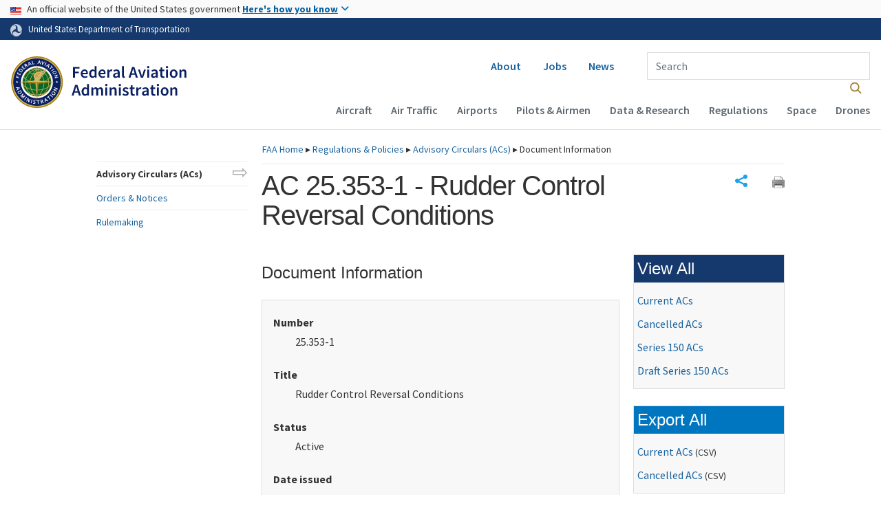

--- FILE ---
content_type: text/html;charset=UTF-8
request_url: https://www.faa.gov/regulations_policies/advisory_circulars/index.cfm/go/document.information/documentID/1041470
body_size: 19819
content:
<!doctype html>
<html class="noJS no-js" lang="en-us">
	
	<head>
		
		
<!-- loading dspDrupal_cms_head.cfm -->



  <meta charset="utf-8" />
<script async src="https://www.googletagmanager.com/gtag/js?id=UA-18660041-1"></script>
<script>window.dataLayer = window.dataLayer || [];function gtag(){dataLayer.push(arguments)};gtag("js", new Date());gtag("set", "developer_id.dMDhkMT", true);gtag("config", "UA-18660041-1", {"groups":"default","anonymize_ip":true,"page_placeholder":"PLACEHOLDER_page_path"});gtag("config", "G-XLYJSDG13C", {"groups":"default","page_placeholder":"PLACEHOLDER_page_location"});gtag("config", "G-0623JYSC1Q", {"groups":"default","page_placeholder":"PLACEHOLDER_page_location"});//gtag('config', 'UA-33523145-1');</script>
<script>(function(w,d,s,l,i){w[l]=w[l]||[];w[l].push({'gtm.start':
new Date().getTime(),event:'gtm.js'});var f=d.getElementsByTagName(s)[0],
j=d.createElement(s),dl=l!='dataLayer'?'&amp;l='+l:'';j.async=true;j.src=
'https://www.googletagmanager.com/gtm.js?id='+i+dl;f.parentNode.insertBefore(j,f);
})(window,document,'script','dataLayer','GTM-K29M3L2');
</script>
<meta name="description" content="The Federal Aviation Administration is an operating mode of the U.S. Department of Transportation." />






<meta name="Generator" content="Drupal 10 (https://www.drupal.org)" />
<meta name="MobileOptimized" content="width" />
<meta name="HandheldFriendly" content="true" />
<meta name="viewport" content="width=device-width, initial-scale=1, shrink-to-fit=no" />
<meta http-equiv="x-ua-compatible" content="ie=edge" />
<link rel="icon" href="https://www.faa.gov/themes/custom/faa/favicon.png" type="image/png" />


  <link rel="stylesheet" media="all" href="https://www.faa.gov/sites/faa.gov/files/css/css_LkcPLREfLkRyWlZrdHFAU6BA7pYDsWSQyXW1Wg5LwKA.css?delta=0&amp;language=en&amp;theme=faa&amp;include=[base64]" />
<link rel="stylesheet" media="all" href="https://www.faa.gov/sites/faa.gov/files/css/css_DnyNO4bJpH8NW927WsdRfcK2tTXUkgjeoPgqHV-jpNw.css?delta=1&amp;language=en&amp;theme=faa&amp;include=[base64]" />
<link rel="stylesheet" media="all" href="https://use.fontawesome.com/releases/v6.5.1/css/all.css" crossorigin="anonymous" integrity="sha512-DTOQO9RWCH3ppGqcWaEA1BIZOC6xxalwEsw9c2QQeAIftl+Vegovlnee1c9QX4TctnWMn13TZye+giMm8e2LwA==" />
<link rel="stylesheet" media="all" href="https://www.faa.gov/sites/faa.gov/files/css/css_OvQy0xOYgvWeKGc2KWXaprnZrOx7y0NlFz7y_8dTqIQ.css?delta=3&amp;language=en&amp;theme=faa&amp;include=[base64]" />
<link rel="stylesheet" media="all" href="//fonts.googleapis.com/css?family=Lato:100,300,400,400i,600,600i,700,700i&amp;display=swap" />
<link rel="stylesheet" media="all" href="//fonts.googleapis.com/css?family=Source+Sans+Pro:400,400i,600,600i,700,700i" />


  <!-- DAP Implementation -->
  <script async id="_fed_an_ua_tag" src="https://dap.digitalgov.gov/Universal-Federated-Analytics-Min.js?agency=DOT"></script>
  <script type="application/json" data-drupal-selector="drupal-settings-json">{"path":{"baseUrl":"\/","pathPrefix":"","currentPath":"standalone_template\/head","currentPathIsAdmin":false,"isFront":false,"currentLanguage":"en"},"pluralDelimiter":"\u0003","suppressDeprecationErrors":true,"ajaxPageState":{"libraries":"[base64]","theme":"faa","theme_token":null},"ajaxTrustedUrl":{"form_action_p_pvdeGsVG5zNF_XLGPTvYSKCf43t8qZYSwcfZl2uzM":true,"\/node?ajax_form=1":true},"google_analytics":{"account":"UA-18660041-1","trackOutbound":true,"trackMailto":true,"trackDownload":true,"trackDownloadExtensions":"7z|aac|arc|arj|asf|asx|avi|bin|csv|doc(x|m)?|dot(x|m)?|exe|flv|gif|gz|gzip|hqx|jar|jpe?g|js|mp(2|3|4|e?g)|mov(ie)?|msi|msp|pdf|phps|png|ppt(x|m)?|pot(x|m)?|pps(x|m)?|ppam|sld(x|m)?|thmx|qtm?|ra(m|r)?|sea|sit|tar|tgz|torrent|txt|wav|wma|wmv|wpd|xls(x|m|b)?|xlt(x|m)|xlam|xml|z|zip"},"data":[],"collapsiblock":{"active_pages":false,"slide_speed":200,"cookie_lifetime":null,"switcher_enabled":null,"switcher_class":null},"ajax":{"airport-code-status-search-submit":{"callback":"::submitForm","progress":{"type":"none"},"effect":"none","event":"click","url":"\/node?ajax_form=1","httpMethod":"POST","dialogType":"ajax","submit":{"_triggering_element_name":"op","_triggering_element_value":"Submit"}}},"user":{"uid":0,"permissionsHash":"772e75a1365a4287cfaa9fbe4476449d0a244d0fac9e7b3ece3f770131c85c5c"}}</script>
<script src="https://www.faa.gov/sites/faa.gov/files/js/js_Hn0znZaXb4NTOJoJzEl45NhD0BcrS9eIoXis-Yfo1tY.js?scope=header&amp;delta=0&amp;language=en&amp;theme=faa&amp;include=[base64]"></script>

<meta name="standalone" content="standalone"> 

		
		<title>AC 25.353-1 - Rudder Control Reversal Conditions</title>

		
				<meta name="dcterms.modified" content="2024-03-25T13:35:09-0400">
			
			<meta name="dcterms.type" content="template">
		

		<script>document.documentElement.className='js';</script>

		
		<link rel="stylesheet" href="https://cdnjs.cloudflare.com/ajax/libs/jqueryui/1.13.2/themes/smoothness/jquery-ui.min.css" integrity="sha512-Mvnc3gzZhD8rZtNMHJkotZpdfvAHunpqankLPnj3hXpphETXpxbfr4+oNMOzF179JYu8B8/EqruGdpsH5fNYww==" crossorigin="anonymous" referrerpolicy="no-referrer" media="print" onload="this.media='all'">
		<link rel="stylesheet" href="/templates/6/assets/css/main.css">

		
		

		
		<meta name="format-detection" content="telephone=no">

		
		<meta name="theme-color" content="#0a2245">

		

			<link rel="stylesheet" href="/regulations_policies/advisory_circulars/assets/css/advisoryCirculars.css">
		
	</head>

	<body>
		
	
	<a class="visuallyHidden" href="#content">Skip to page content</a>

	
	
<aside class="pageMessages">
	<div class="templateContainer">
		
		
	</div>
</aside>



<!-- loading dspDrupal_cms_header.cfm -->



<noscript>Please enable JavaScript to use this site.</noscript>
<!-- <a href="#main-content" class="visually-hidden focusable skip-link"> -->
<a href="#main" class="sr-only focusable skip-link">
  Skip to main content
</a>
<noscript><iframe src="https://www.googletagmanager.com/ns.html?id=GTM-K29M3L2" height="0" width="0" style="display:none;visibility:hidden;"></iframe>
</noscript>
  <div class="dialog-off-canvas-main-canvas" data-off-canvas-main-canvas>
    <div id="page-wrapper" class="page-wrapper">
  <div id="page" class="page">

 <section class="usa-banner">
  <h1 class="sr-only">USA Banner</h1>
  <div class="usa-banner-inner container">
    <div class="row">
      <div class="usa-accordion col" id="accordion">
        <header class="usa-banner-header" id="headingOne">
          <div aria-controls="collapseOne" aria-expanded="false" class="collapsed small row" data-target="#collapseOne" data-toggle="collapse" role="complementary">
            <div class="usa-banner-guidance-gov usa-width-one-full col-sm d-flex">
              <div class="usa-media_block-icon">
                <img class="usa-banner-flag" src="https://www.faa.gov/themes/custom/dot_cms/images/assets/us_flag_small.svg" alt="U.S. flag">
              </div>
              <div class="usa-media_block-body">
                <p>An official website of the United States government <button class="usa-accordion-button usa-banner-button"><span class="usa-banner-button-text">Here's how you know</span></button></p>
              </div>
            </div>
          </div>
        </header>
        <div class="usa-banner-content container">
          <div aria-labelledby="headingOne" class="collapse row" data-parent="#accordion" id="collapseOne">
            <div class="usa-banner-guidance-gov usa-width-one-half col-sm d-flex">
              <div class="usa-media_block-icon">
                <img class="usa-banner-icon" src="https://www.faa.gov/themes/custom/dot_cms/images/assets/icon-dot-gov.svg" alt="Official US Government Icon">
              </div>
              <div class="usa-media_block-body">
                <p><small><strong>Official websites use .gov</strong><br>A <strong>.gov</strong> website belongs to an official government organization in the United States.</small></p>
              </div>
            </div>
            <div class="usa-banner-guidance-ssl usa-width-one-half col-sm d-flex">
              <div class="usa-media_block-icon">
                <img class="usa-banner-icon" src="https://www.faa.gov/themes/custom/dot_cms/images/assets/icon-https.svg" alt="Secure Site Icon">
              </div>
              <div class="usa-media_block-body">
                <p><small><strong>Secure .gov websites use HTTPS</strong><br>
                  A <strong>lock</strong> ( <span class="icon-lock"><svg width="52" height="64" viewBox="0 0 52 64" class="usa-banner__lock-image" role="img" aria-labelledby="banner-lock-title banner-lock-description"><title id="banner-lock-title">Lock</title><desc id="banner-lock-description">A locked padlock</desc><path fill="#000000" fill-rule="evenodd" d="M26 0c10.493 0 19 8.507 19 19v9h3a4 4 0 0 1 4 4v28a4 4 0 0 1-4 4H4a4 4 0 0 1-4-4V32a4 4 0 0 1 4-4h3v-9C7 8.507 15.507 0 26 0zm0 8c-5.979 0-10.843 4.77-10.996 10.712L15 19v9h22v-9c0-6.075-4.925-11-11-11z" /></svg></span> ) or <strong>https://</strong> means youâ€™ve safely connected to the .gov website. Share sensitive information only on official, secure websites.
                </small></p>
              </div>
            </div>
          </div>
        </div>
      </div>
    </div>
  </div>
</section>

    <div class="region region-site-notification">

    <div class="block block--site-notification block--emergency block-views block-views-blocksite-notification-block-notification-emergency w-100 clearfix">



  </div>

          <div class="block block--site-notification block--warning block-views block-views-blocksite-notification-block-notification-warning w-100 clearfix">



    </div>

  </div>

 <div class="dot-ribbon">
  <div class="container">
    <svg viewBox="0 0 35.82 37.1"><defs><style>.cls-1{fill:#FFFFFF;}</style></defs><title>United States Department of Transportation</title><g id="Layer_2" data-name="Layer 2"><g id="Layer_1-2" data-name="Layer 1"><path class="cls-1" d="M4.46,6.35a8.38,8.38,0,0,1,8.15-2.94c2.71.55,4.26,2.77,4.78,5.43a6.31,6.31,0,0,1-2.75,6.79c-3.68,2.1-8,3.74-8.86,8.5A13.42,13.42,0,0,0,8.47,34.4C3.81,31.8,1.13,26.6.25,21.23A18,18,0,0,1,4.46,6.35" /><path class="cls-1" d="M14.41,36.71A8.65,8.65,0,0,1,7.85,30.9a6.51,6.51,0,0,1,2.13-7,5.85,5.85,0,0,1,7.05-1c3.61,2.23,7.17,5.31,11.56,3.64A12.82,12.82,0,0,0,35.81,19C36,24.49,33,29.5,29,33a16.57,16.57,0,0,1-14.55,3.72" /><path class="cls-1" d="M34.73,12.39a9.12,9.12,0,0,1-1.53,8.8c-1.79,2.17-4.42,2.47-6.91,1.63A6.18,6.18,0,0,1,21.92,17c0-4.35.81-9.1-2.8-12.17A12.51,12.51,0,0,0,9.05,2.33c4.47-2.92,10.27-2.89,15.22-1A17.36,17.36,0,0,1,34.73,12.39" /></g></g></svg>
    <a href="https://www.transportation.gov">United States Department of Transportation</a>
  </div>
</div>

<header id="header" class="header site-header site-masthead bg__white border-bottom clearfix" aria-label="Site header">

 <div class="container px-0 px-xl-3">

   <nav class="navbar navbar-expand-xl" id="navbar-main">


         <div class="row no-gutters mx-xl-n3">

           <div class="wrapper__logo col-12 col-xl-1 px-3 px-xl-0 order-first">
             <div class="row">
               <div class="col-10 col-xl-12 align-self-start order-first">
                                           <a href="https://www.faa.gov/" title="Home" rel="home" class="navbar-brand my-0 my-lg-2 my-xl-3">
              <img src="https://www.faa.gov/themes/custom/faa/images/logo-faa.svg" alt="Home" class="img-fluid d-inline-block align-top">

    </a>


                                </div>
               <div class="col-2 d-xl-none align-self-center order-last">
                 <button class="navbar-toggler navbar-toggler-right" type="button" data-toggle="collapse" data-target="#CollapsingNavbar" aria-controls="CollapsingNavbar" aria-expanded="false" aria-label="Toggle navigation">
                   <span class="navbar-toggler-icon bars"></span>
                 </button>
               </div>
             </div>

           </div>

           <div class="wrapper__navigation col-12 col-xl-11 px-0 order-last">

                            <div class="collapse navbar-collapse m-0 py-4 py-xl-0" id="CollapsingNavbar">
                 <div class="row no-gutters">

                                        <div class="secondary_menu col-12 col-xl-6 order-last order-xl-first">
                         <section class="region region-secondary-menu float-xl-right mt-4 mt-xl-0">
      <nav aria-labelledby="block-secondarynavigation-menu" id="block-secondarynavigation" class="block block-menu navigation menu--secondary-navigation">

  <h2 class="sr-only" id="block-secondarynavigation-menu">Secondary navigation</h2>



                    <ul id="block-secondarynavigation" block="block-secondarynavigation" class="clearfix nav d-flex flex-column flex-xl-row mx-4 mx-xl-0 pt-3 pt-xl-0">
                    <li class="nav-item">
                <a href="https://www.faa.gov/about/" class="nav-link">About</a>
              </li>
                <li class="nav-item">
                <a href="https://www.faa.gov/jobs/" class="nav-link">Jobs</a>
              </li>
                <li class="nav-item">
                <a href="https://www.faa.gov/newsroom" class="nav-link" data-drupal-link-system-path="node/136">News</a>
              </li>
        </ul>



  </nav>

  </section>

                     </div>

                                        <div class="form-inline navbar-form col-12 col-xl-6 order-first order-xl-2">
                         <section class="region region-header-form m-auto ml-xl-4 px-4 px-xl-0">
    <div id="block-faa-searchgov" class="block block-fixed-block-content block-fixed-block-contentfaa-search-gov">


      <div class="content">

            <div class="clearfix text-formatted field field--name-body field--type-text-with-summary field--label-hidden field__item"><div class="search__wrapper">
<form accept-charset="UTF-8" action="https://search.usa.gov/search" class="faa-searchgov" id="search_form" method="get">
<fieldset class="form-type-search form-no-label form-group form-row align-items-center mx-0">
<div style="margin:0;padding:0;display:inline"><input name="utf8" type="hidden" value="âœ“"></div>
<input id="affiliate" name="affiliate" type="hidden" value="dot-faa"> <label class="sr-only" for="query">Enter Search Term(s):</label> <input autocomplete="off" class="border-0 form-search form-control rounded-0 usagov-search-autocomplete" id="query" maxlength="128" name="query" placeholder="Search" size="50" type="text"> <input class="button form-submit btn btn-primary m-1 form-control rounded-0" name="commit" type="submit" value="Search"></fieldset>
</form>
</div>
</div>

    </div>
  </div>

  </section>

                     </div>

                 </div>
                 <div class="row no-gutters">

                                        <div class="primary_menu col-12 order-1 my-xl-1">
                         <nav aria-labelledby="block-ultimenu-main-navigation-menu" id="block-ultimenu-main-navigation" class="block block-menu navigation menu--ultimenu-main float-xl-right mt-xl-2 mb-xl-1 pt-4 pt-xl-0">

  <h2 class="sr-only" id="block-ultimenu-main-navigation-menu">Main navigation (Desktop)</h2>


        <ul id="ultimenu-main" data-ultimenu="main" class="ultimenu ultimenu--offcanvas is-ultihover is-ulticaret--arrow ultimenu--main ultimenu--htb ultimenu--horizontal"><li class="ultimenu__item uitem has-ultimenu"><a href="https://www.faa.gov/aircraft" data-drupal-link-system-path="node/62466" class="ultimenu__link">Aircraft<span class="ultimenu__caret caret" aria-hidden="true"><i></i></span></a><section class="ultimenu__flyout is-htb d-lg-flex p-0">
              <section class="ultimenu__region region region--count-2 d-flex flex-column flex-xl-row py-3 region-ultimenu-main-aircraft">
      <nav aria-labelledby="block-subnav-aircraft-1-menu" id="block-subnav-aircraft-1" class="block block-menu navigation menu--subnav--aircraft--1">

  <h2 class="sr-only" id="block-subnav-aircraft-1-menu">Subnav: Aircraft 1</h2>



              <ul id="block-subnav-aircraft-1" block="block-subnav-aircraft-1" class="clearfix nav d-flex flex-column flex-xl-row">
                    <li class="nav-item font-weight-normal text-transform-normal w-100">
                <a href="https://www.faa.gov/aircraft/air_cert/" class="nav-link">Aircraft Certification</a>
              </li>
                <li class="nav-item font-weight-normal text-transform-normal w-100">
                <a href="https://www.faa.gov/aircraft/draft_docs/" class="nav-link">Aviation Safety Draft Documents Open for Comment</a>
              </li>
                <li class="nav-item font-weight-normal text-transform-normal w-100">
                <a href="https://www.faa.gov/licenses_certificates/vintage_experimental/" class="nav-link">Vintage &amp; Experimental Aircraft Program</a>
              </li>
        </ul>



  </nav>
  <nav aria-labelledby="block-subnav-aircraft-2-menu" id="block-subnav-aircraft-2" class="block block-menu navigation menu--subnav--aircraft--2">

  <h2 class="sr-only" id="block-subnav-aircraft-2-menu">Subnav: Aircraft 2</h2>



              <ul id="block-subnav-aircraft-2" block="block-subnav-aircraft-2" class="clearfix nav d-flex flex-column flex-xl-row">
                    <li class="nav-item font-weight-normal text-transform-normal w-100">
                <a href="https://www.faa.gov/aircraft/safety/" class="nav-link">Aircraft Safety</a>
              </li>
                <li class="nav-item font-weight-normal text-transform-normal w-100">
                <a href="https://www.faa.gov/aircraft/gen_av/" class="nav-link">General Aviation &amp; Recreational Aircraft</a>
              </li>
                <li class="nav-item font-weight-normal text-transform-normal w-100">
                <a href="https://www.faa.gov/aircraft/repair/" class="nav-link">Repair Stations</a>
              </li>
                <li class="nav-item font-weight-normal text-transform-normal w-100">
                <a href="https://www.faa.gov/licenses_certificates/airline_certification/" class="nav-link">Air Carrier &amp; Air Agency Certification</a>
              </li>
        </ul>



  </nav>

  </section>

          </section></li><li class="ultimenu__item uitem has-ultimenu"><a href="https://www.faa.gov/air_traffic" data-drupal-link-system-path="node/69701" class="ultimenu__link">Air Traffic<span class="ultimenu__caret caret" aria-hidden="true"><i></i></span></a><section class="ultimenu__flyout is-htb d-lg-flex p-0">
              <section class="ultimenu__region region region--count-2 d-flex flex-column flex-xl-row py-3 region-ultimenu-main-air-traffic">
      <nav aria-labelledby="block-subnav-airtraffic-1-menu" id="block-subnav-airtraffic-1" class="block block-menu navigation menu--subnav--air-traffic--1">

  <h2 class="sr-only" id="block-subnav-airtraffic-1-menu">Subnav: Air Traffic 1</h2>



              <ul id="block-subnav-airtraffic-1" block="block-subnav-airtraffic-1" class="clearfix nav d-flex flex-column flex-xl-row">
                    <li class="nav-item font-weight-normal text-transform-normal w-100">
                <a href="https://www.faa.gov/air_traffic/by_the_numbers/" class="nav-link">Air Traffic By The Numbers</a>
              </li>
                <li class="nav-item font-weight-normal text-transform-normal w-100">
                <a href="https://www.faa.gov/air_traffic/environmental_issues/" class="nav-link">Air Traffic Environmental Review</a>
              </li>
                <li class="nav-item font-weight-normal text-transform-normal w-100">
                <a href="https://www.faa.gov/air_traffic/community_engagement/" class="nav-link">Community Engagement</a>
              </li>
                <li class="nav-item font-weight-normal text-transform-normal w-100">
                <a href="https://www.faa.gov/air_traffic/flight_info/" class="nav-link">Flight Information</a>
              </li>
                <li class="nav-item font-weight-normal text-transform-normal w-100">
                <a href="https://www.faa.gov/air_traffic/international_aviation/" class="nav-link">International Aviation</a>
              </li>
                <li class="nav-item font-weight-normal text-transform-normal w-100">
                <a href="https://www.faa.gov/air_traffic/nas/" class="nav-link">National Airspace System</a>
              </li>
        </ul>



  </nav>
  <nav aria-labelledby="block-subnavairtraffic2-menu" id="block-subnavairtraffic2" class="block block-menu navigation menu--subnav--air-traffic--2">

  <h2 class="sr-only" id="block-subnavairtraffic2-menu">Subnav: Air Traffic 2</h2>



              <ul id="block-subnavairtraffic2" block="block-subnavairtraffic2" class="clearfix nav d-flex flex-column flex-xl-row">
                    <li class="nav-item font-weight-normal text-transform-normal w-100">
                <a href="https://www.faa.gov/nextgen/" class="nav-link">NextGen</a>
              </li>
                <li class="nav-item font-weight-normal text-transform-normal w-100">
                <a href="https://www.faa.gov/air_traffic/obstruction_evaluation/" class="nav-link">Obstruction Evaluation</a>
              </li>
                <li class="nav-item font-weight-normal text-transform-normal w-100">
                <a href="https://www.faa.gov/air_traffic/publications/" class="nav-link">Air Traffic Plans and Publications</a>
              </li>
                <li class="nav-item font-weight-normal text-transform-normal w-100">
                <a href="https://www.faa.gov/air_traffic/separation_standards/" class="nav-link">Separation Standards</a>
              </li>
                <li class="nav-item font-weight-normal text-transform-normal w-100">
                <a href="https://www.faa.gov/air_traffic/technology/" class="nav-link">Technology</a>
              </li>
                <li class="nav-item font-weight-normal text-transform-normal w-100">
                <a href="https://www.faa.gov/air_traffic/weather/" class="nav-link">Weather</a>
              </li>
        </ul>



  </nav>

  </section>

          </section></li><li class="ultimenu__item uitem has-ultimenu"><a href="https://www.faa.gov/airports" data-drupal-link-system-path="node/62561" class="ultimenu__link">Airports<span class="ultimenu__caret caret" aria-hidden="true"><i></i></span></a><section class="ultimenu__flyout is-htb d-lg-flex p-0">
              <section class="ultimenu__region region region--count-2 d-flex flex-column flex-xl-row py-3 region-ultimenu-main-airports">
      <nav aria-labelledby="block-subnav-airports-1-menu" id="block-subnav-airports-1" class="block block-menu navigation menu--subnav--airports--1">

  <h2 class="sr-only" id="block-subnav-airports-1-menu">Subnav: Airports 1</h2>



              <ul id="block-subnav-airports-1" block="block-subnav-airports-1" class="clearfix nav d-flex flex-column flex-xl-row">
                    <li class="nav-item font-weight-normal text-transform-normal w-100">
                <a href="https://www.faa.gov/airports/acrp/" class="nav-link">Airport Cooperative Research Program</a>
              </li>
                <li class="nav-item font-weight-normal text-transform-normal w-100">
                <a href="https://www.faa.gov/airports/aip/" class="nav-link">Airport Improvement Program</a>
              </li>
                <li class="nav-item font-weight-normal text-transform-normal w-100">
                <a href="https://www.faa.gov/airports/airport_compliance/" class="nav-link">Airport Compliance</a>
              </li>
                <li class="nav-item font-weight-normal text-transform-normal w-100">
                <a href="https://www.faa.gov/airports/airport_rescue_grants/" class="nav-link">Airport Rescue Grants</a>
              </li>
                <li class="nav-item font-weight-normal text-transform-normal w-100">
                <a href="https://www.faa.gov/airports/airport_safety/" class="nav-link">Airport Safety</a>
              </li>
                <li class="nav-item font-weight-normal text-transform-normal w-100">
                <a href="https://www.faa.gov/airports/airport_safety/part139_cert" class="nav-link" data-drupal-link-system-path="node/64856">Airport Certification</a>
              </li>
                <li class="nav-item font-weight-normal text-transform-normal w-100">
                <a href="https://www.faa.gov/airports/cares_act/" class="nav-link">CARES Act Grants</a>
              </li>
                <li class="nav-item font-weight-normal text-transform-normal w-100">
                <a href="https://www.faa.gov/airports/crrsaa/" class="nav-link">Airport Coronavirus Response Grant Program</a>
              </li>
        </ul>



  </nav>
  <nav aria-labelledby="block-subnav-airports-2-menu" id="block-subnav-airports-2" class="block block-menu navigation menu--subnav--airports--2">

  <h2 class="sr-only" id="block-subnav-airports-2-menu">Subnav: Airports 2</h2>



              <ul id="block-subnav-airports-2" block="block-subnav-airports-2" class="clearfix nav d-flex flex-column flex-xl-row">
                    <li class="nav-item font-weight-normal text-transform-normal w-100">
                <a href="https://www.faa.gov/airports/engineering/" class="nav-link">Engineering, Design, &amp; Construction</a>
              </li>
                <li class="nav-item font-weight-normal text-transform-normal w-100">
                <a href="https://www.faa.gov/airports/environmental/" class="nav-link">Environmental Programs</a>
              </li>
                <li class="nav-item font-weight-normal text-transform-normal w-100">
                <a href="https://www.faa.gov/airports/news_information/" class="nav-link">News &amp; Information</a>
              </li>
                <li class="nav-item font-weight-normal text-transform-normal w-100">
                <a href="https://www.faa.gov/airports/pfc/" class="nav-link">Passenger Facility Charge (PFC) Program</a>
              </li>
                <li class="nav-item font-weight-normal text-transform-normal w-100">
                <a href="https://www.faa.gov/airports/planning_capacity/" class="nav-link">Planning &amp; Capacity</a>
              </li>
                <li class="nav-item font-weight-normal text-transform-normal w-100">
                <a href="https://www.faa.gov/airports/resources/" class="nav-link">Resources</a>
              </li>
                <li class="nav-item font-weight-normal text-transform-normal w-100">
                <a href="https://www.faa.gov/airports/regions/" class="nav-link">Regions</a>
              </li>
                <li class="nav-item font-weight-normal text-transform-normal w-100">
                <a href="https://www.faa.gov/airports/runway_safety/" class="nav-link">Runway Safety</a>
              </li>
                <li class="nav-item font-weight-normal text-transform-normal w-100">
                <a href="https://www.faa.gov/airports/safety-video-series" class="nav-link" data-drupal-link-system-path="node/62761">Airport Safety Information Video Series</a>
              </li>
        </ul>



  </nav>

  </section>

          </section></li><li class="ultimenu__item uitem has-ultimenu"><a href="https://www.faa.gov/pilots" data-drupal-link-system-path="node/73471" class="ultimenu__link">Pilots &amp; Airmen<span class="ultimenu__caret caret" aria-hidden="true"><i></i></span></a><section class="ultimenu__flyout is-htb d-lg-flex p-0">
              <section class="ultimenu__region region region--count-2 d-flex flex-column flex-xl-row py-3 region-ultimenu-main-pilots-airmen">
      <nav aria-labelledby="block-subnav-airmen-1-menu" id="block-subnav-airmen-1" class="block block-menu navigation menu--subnav--airmen--1">

  <h2 class="sr-only" id="block-subnav-airmen-1-menu">Subnav: Airmen 1</h2>



              <ul id="block-subnav-airmen-1" block="block-subnav-airmen-1" class="clearfix nav d-flex flex-column flex-xl-row">
                    <li class="nav-item font-weight-normal text-transform-normal w-100">
                <a href="https://www.faa.gov/pilots/amelocator/" class="nav-link">Find an Aviation Medical Examiner</a>
              </li>
                <li class="nav-item font-weight-normal text-transform-normal w-100">
                <a href="https://www.faa.gov/pilots/become/" class="nav-link">Become a Pilot</a>
              </li>
                <li class="nav-item font-weight-normal text-transform-normal w-100">
                <a href="https://www.faa.gov/pilots/intl/" class="nav-link">International Flight</a>
              </li>
                <li class="nav-item font-weight-normal text-transform-normal w-100">
                <a href="https://www.faa.gov/pilots/lic_cert/" class="nav-link">Pilot Certificates &amp; Records</a>
              </li>
                <li class="nav-item font-weight-normal text-transform-normal w-100">
                <a href="https://www.faa.gov/pilots/medical_certification" class="nav-link" data-drupal-link-system-path="node/79721">Medical Certification</a>
              </li>
        </ul>



  </nav>
  <nav aria-labelledby="block-subnav-airmen-2-menu" id="block-subnav-airmen-2" class="block block-menu navigation menu--subnav--airmen--2">

  <h2 class="sr-only" id="block-subnav-airmen-2-menu">Subnav: Airmen 2</h2>



              <ul id="block-subnav-airmen-2" block="block-subnav-airmen-2" class="clearfix nav d-flex flex-column flex-xl-row">
                    <li class="nav-item font-weight-normal text-transform-normal w-100">
                <a href="https://www.faa.gov/faasteam" class="nav-link" data-drupal-link-system-path="node/122806">FAA Safety Team</a>
              </li>
                <li class="nav-item font-weight-normal text-transform-normal w-100">
                <a href="https://www.faa.gov/mechanics" class="nav-link">Mechanics</a>
              </li>
                <li class="nav-item font-weight-normal text-transform-normal w-100">
                <a href="https://www.faa.gov/other_visit/aviation_industry/designees_delegations" class="nav-link" data-drupal-link-system-path="node/127871">Designees</a>
              </li>
                <li class="nav-item font-weight-normal text-transform-normal w-100">
                <a href="https://www.faa.gov/licenses_certificates/airmen_certification/" class="nav-link">Airmen Certification</a>
              </li>
                <li class="nav-item font-weight-normal text-transform-normal w-100">
                <a href="https://www.faa.gov/training_testing" class="nav-link">Training &amp; Testing</a>
              </li>
                <li class="nav-item font-weight-normal text-transform-normal w-100">
                <a href="https://www.faa.gov/flight_deck" class="nav-link" data-drupal-link-system-path="node/71171">From the Flight Deck</a>
              </li>
        </ul>



  </nav>

  </section>

          </section></li><li class="ultimenu__item uitem has-ultimenu"><a href="https://www.faa.gov/data_research" data-drupal-link-system-path="node/52471" class="ultimenu__link">Data &amp; Research<span class="ultimenu__caret caret" aria-hidden="true"><i></i></span></a><section class="ultimenu__flyout is-htb d-lg-flex p-0">
              <section class="ultimenu__region region region--count-2 d-flex flex-column flex-xl-row py-3 region-ultimenu-main-data-research">
      <nav aria-labelledby="block-subnav-data-research-1-menu" id="block-subnav-data-research-1" class="block block-menu navigation menu--subnav--data-research--1">

  <h2 class="sr-only" id="block-subnav-data-research-1-menu">Subnav: Data &amp; Research 1</h2>



              <ul id="block-subnav-data-research-1" block="block-subnav-data-research-1" class="clearfix nav d-flex flex-column flex-xl-row">
                    <li class="nav-item font-weight-normal text-transform-normal w-100">
                <a href="https://www.faa.gov/data_research/accident_incident/" class="nav-link">Accident &amp; Incident Data</a>
              </li>
                <li class="nav-item font-weight-normal text-transform-normal w-100">
                <a href="https://www.faa.gov/data_research/aviation/" class="nav-link">Aviation Forecasts</a>
              </li>
                <li class="nav-item font-weight-normal text-transform-normal w-100">
                <a href="https://www.faa.gov/data_research/aviation_data_statistics/" class="nav-link">Aviation Data &amp; Statistics</a>
              </li>
                <li class="nav-item font-weight-normal text-transform-normal w-100">
                <a href="https://www.faa.gov/data_research/commercial_space_data/" class="nav-link">Commercial Space Data</a>
              </li>
                <li class="nav-item font-weight-normal text-transform-normal w-100">
                <a href="https://www.faa.gov/economic-impact" class="nav-link" data-drupal-link-system-path="node/122646">Economic Impact</a>
              </li>
        </ul>



  </nav>
  <nav aria-labelledby="block-subnav-data-research-2-menu" id="block-subnav-data-research-2" class="block block-menu navigation menu--subnav--data-research--2">

  <h2 class="sr-only" id="block-subnav-data-research-2-menu">Subnav: Data &amp; Research 2</h2>



              <ul id="block-subnav-data-research-2" block="block-subnav-data-research-2" class="clearfix nav d-flex flex-column flex-xl-row">
                    <li class="nav-item font-weight-normal text-transform-normal w-100">
                <a href="https://www.faa.gov/data_research/funding_grant/" class="nav-link">Funding &amp; Grant Data</a>
              </li>
                <li class="nav-item font-weight-normal text-transform-normal w-100">
                <a href="https://www.faa.gov/data_research/passengers_cargo/" class="nav-link">Passengers &amp; Cargo</a>
              </li>
                <li class="nav-item font-weight-normal text-transform-normal w-100">
                <a href="https://www.faa.gov/data_research/research/" class="nav-link">Research</a>
              </li>
                <li class="nav-item font-weight-normal text-transform-normal w-100">
                <a href="https://www.faa.gov/data_research/safety/" class="nav-link">Safety</a>
              </li>
                <li class="nav-item font-weight-normal text-transform-normal w-100">
                <a href="https://www.faa.gov/data_research/library" class="nav-link" data-drupal-link-system-path="node/25751">Technical Library</a>
              </li>
        </ul>



  </nav>

  </section>

          </section></li><li class="ultimenu__item uitem has-ultimenu"><a href="https://www.faa.gov/regulations_policies" data-drupal-link-system-path="node/34946" class="ultimenu__link">Regulations<span class="ultimenu__caret caret" aria-hidden="true"><i></i></span></a><section class="ultimenu__flyout is-htb d-lg-flex p-0">
              <section class="ultimenu__region region region--count-2 d-flex flex-column flex-xl-row py-3 region-ultimenu-main-regulations">
      <nav aria-labelledby="block-subnav-regulations-1-menu" id="block-subnav-regulations-1" class="block block-menu navigation menu--subnav--regulations--1">

  <h2 class="sr-only" id="block-subnav-regulations-1-menu">Subnav: Regulations 1</h2>



              <ul id="block-subnav-regulations-1" block="block-subnav-regulations-1" class="clearfix nav d-flex flex-column flex-xl-row">
                    <li class="nav-item font-weight-normal text-transform-normal w-100">
                <a href="https://www.faa.gov/regulations_policies/advisory_circulars/" class="nav-link">Advisory Circulars</a>
              </li>
                <li class="nav-item font-weight-normal text-transform-normal w-100">
                <a href="https://www.faa.gov/regulations_policies/airworthiness_directives/" class="nav-link">Airworthiness Directives</a>
              </li>
                <li class="nav-item font-weight-normal text-transform-normal w-100">
                <a href="https://www.faa.gov/regulations_policies/faa_regulations/" class="nav-link">FAA Regulations</a>
              </li>
                <li class="nav-item font-weight-normal text-transform-normal w-100">
                <a href="https://www.faa.gov/forms" class="nav-link">Forms</a>
              </li>
                <li class="nav-item font-weight-normal text-transform-normal w-100">
                <a href="https://www.faa.gov/regulations_policies/handbooks_manuals/" class="nav-link">Handbooks &amp; Manuals</a>
              </li>
                <li class="nav-item font-weight-normal text-transform-normal w-100">
                <a href="https://www.faa.gov/regulations_policies/orders_notices/" class="nav-link">Orders &amp; Notices</a>
              </li>
        </ul>



  </nav>
  <nav aria-labelledby="block-subnav-regulations-2-menu" id="block-subnav-regulations-2" class="block block-menu navigation menu--subnav--regulations--2">

  <h2 class="sr-only" id="block-subnav-regulations-2-menu">Subnav: Regulations 2</h2>



              <ul id="block-subnav-regulations-2" block="block-subnav-regulations-2" class="clearfix nav d-flex flex-column flex-xl-row">
                    <li class="nav-item font-weight-normal text-transform-normal w-100">
                <a href="https://www.faa.gov/regulations_policies/pilot_records_database/" class="nav-link">Pilot Records Database</a>
              </li>
                <li class="nav-item font-weight-normal text-transform-normal w-100">
                <a href="https://www.faa.gov/regulations_policies/policy_guidance/" class="nav-link">Policy &amp; Guidance</a>
              </li>
                <li class="nav-item font-weight-normal text-transform-normal w-100">
                <a href="https://www.faa.gov/regulations_policies/rulemaking/" class="nav-link">Rulemaking</a>
              </li>
                <li class="nav-item font-weight-normal text-transform-normal w-100">
                <a href="https://tfr.faa.gov/" class="nav-link">Temporary Flight Restrictions</a>
              </li>
                <li class="nav-item font-weight-normal text-transform-normal w-100">
                <a href="https://pilotweb.nas.faa.gov/PilotWeb/" class="nav-link">Notices to Air Missions (NOTAM)</a>
              </li>
        </ul>



  </nav>

  </section>

          </section></li><li class="ultimenu__item uitem has-ultimenu"><a href="https://www.faa.gov/space" data-drupal-link-system-path="node/52171" class="ultimenu__link">Space<span class="ultimenu__caret caret" aria-hidden="true"><i></i></span></a><section class="ultimenu__flyout is-htb d-lg-flex p-0">
              <section class="ultimenu__region region region--count-2 d-flex flex-column flex-xl-row py-3 region-ultimenu-main-space">
      <nav aria-labelledby="block-subnav-space-1-menu" id="block-subnav-space-1" class="block block-menu navigation menu--subnav--space--1">

  <h2 class="sr-only" id="block-subnav-space-1-menu">Subnav: Space 1</h2>



              <ul id="block-subnav-space-1" block="block-subnav-space-1" class="clearfix nav d-flex flex-column flex-xl-row">
                    <li class="nav-item font-weight-normal text-transform-normal w-100">
                <a href="https://www.faa.gov/about/office_org/headquarters_offices/ast" class="nav-link" data-drupal-link-system-path="node/17896">About the Office of Commercial Space Transportation</a>
              </li>
                <li class="nav-item font-weight-normal text-transform-normal w-100">
                <a href="https://www.faa.gov/space/careers" class="nav-link" data-drupal-link-system-path="node/125401">Careers</a>
              </li>
                <li class="nav-item font-weight-normal text-transform-normal w-100">
                <a href="https://www.faa.gov/space/licenses" class="nav-link" data-drupal-link-system-path="node/52416">Licenses, Permits &amp; Approvals</a>
              </li>
                <li class="nav-item font-weight-normal text-transform-normal w-100">
                <a href="https://www.faa.gov/space/resources_and_Information" class="nav-link" data-drupal-link-system-path="node/125446">Resources &amp; Additional Information</a>
              </li>
                <li class="nav-item font-weight-normal text-transform-normal w-100">
                <a href="https://www.faa.gov/space/legislation_regulation_guidance/" class="nav-link">Legislation &amp; Policies, Regulations &amp; Guidance</a>
              </li>
                <li class="nav-item font-weight-normal text-transform-normal w-100">
                <a href="https://www.faa.gov/space/environmental" class="nav-link" data-drupal-link-system-path="node/88431">Environmental</a>
              </li>
                <li class="nav-item font-weight-normal text-transform-normal w-100">
                <a href="https://www.faa.gov/space/office_spaceports" class="nav-link" data-drupal-link-system-path="node/17866">Spaceports</a>
              </li>
        </ul>



  </nav>
  <nav aria-labelledby="block-subnav-space-2-menu" id="block-subnav-space-2" class="block block-menu navigation menu--subnav--space--2">

  <h2 class="sr-only" id="block-subnav-space-2-menu">Subnav: Space 2</h2>



              <ul id="block-subnav-space-2" block="block-subnav-space-2" class="clearfix nav d-flex flex-column flex-xl-row">
                    <li class="nav-item font-weight-normal text-transform-normal w-100">
                <a href="https://www.faa.gov/space/airspace_integration/" class="nav-link">Airspace Integration</a>
              </li>
                <li class="nav-item font-weight-normal text-transform-normal w-100">
                <a href="https://www.faa.gov/space/stakeholder_engagement/" class="nav-link">Stakeholder Engagement</a>
              </li>
                <li class="nav-item font-weight-normal text-transform-normal w-100">
                <a href="https://www.faa.gov/space/compliance_enforcement_mishap" class="nav-link" data-drupal-link-system-path="node/44081">Compliance, Enforcement &amp; Mishap</a>
              </li>
                <li class="nav-item font-weight-normal text-transform-normal w-100">
                <a href="https://www.faa.gov/space/human_spaceflight" class="nav-link" data-drupal-link-system-path="node/43911">Commercial Human Space Flight</a>
              </li>
        </ul>



  </nav>

  </section>

          </section></li><li class="ultimenu__item uitem has-ultimenu"><a href="https://www.faa.gov/uas" data-drupal-link-system-path="node/54491" class="ultimenu__link">Drones<span class="ultimenu__caret caret" aria-hidden="true"><i></i></span></a><section class="ultimenu__flyout is-htb d-lg-flex p-0">
              <section class="ultimenu__region region region--count-2 d-flex flex-column flex-xl-row py-3 region-ultimenu-main-drones">
      <nav aria-labelledby="block-subnav-drones-1-menu" id="block-subnav-drones-1" class="block block-menu navigation menu--subnav--drones--1">

  <h2 class="sr-only" id="block-subnav-drones-1-menu">Subnav: Drones 1</h2>



              <ul id="block-subnav-drones-1" block="block-subnav-drones-1" class="clearfix nav d-flex flex-column flex-xl-row">
                    <li class="nav-item font-weight-normal text-transform-normal w-100">
                <a href="https://www.faa.gov/air-taxis" class="nav-link" data-drupal-link-system-path="node/74781">Advanced Air Mobility</a>
              </li>
                <li class="nav-item font-weight-normal text-transform-normal w-100">
                <a href="https://www.faa.gov/uas/advanced_operations/" class="nav-link">Advanced Operations</a>
              </li>
                <li class="nav-item font-weight-normal text-transform-normal w-100">
                <a href="https://www.faa.gov/uas/commercial_operators/" class="nav-link">Certificated Remote Pilots including Commercial Operators</a>
              </li>
                <li class="nav-item font-weight-normal text-transform-normal w-100">
                <a href="https://www.faa.gov/uas/contact_us/" class="nav-link">Contact Us</a>
              </li>
                <li class="nav-item font-weight-normal text-transform-normal w-100">
                <a href="https://www.faa.gov/uas/critical_infrastructure/" class="nav-link">Critical Infrastructure &amp; Public Venues</a>
              </li>
                <li class="nav-item font-weight-normal text-transform-normal w-100">
                <a href="https://www.faa.gov/uas/events" class="nav-link" data-drupal-link-system-path="node/57851">Drone Events</a>
              </li>
                <li class="nav-item font-weight-normal text-transform-normal w-100">
                <a href="https://www.faa.gov/uas/educational_users/" class="nav-link">Educational Users</a>
              </li>
                <li class="nav-item font-weight-normal text-transform-normal w-100">
                <a href="https://www.faa.gov/uas/espanol/para_empezar/" class="nav-link">UAS en Espanol</a>
              </li>
        </ul>



  </nav>
  <nav aria-labelledby="block-subnav-drones-2-menu" id="block-subnav-drones-2" class="block block-menu navigation menu--subnav--drones--2">

  <h2 class="sr-only" id="block-subnav-drones-2-menu">Subnav: Drones 2</h2>



              <ul id="block-subnav-drones-2" block="block-subnav-drones-2" class="clearfix nav d-flex flex-column flex-xl-row">
                    <li class="nav-item font-weight-normal text-transform-normal w-100">
                <a href="https://www.faa.gov/uas/getting_started/" class="nav-link">Getting Started</a>
              </li>
                <li class="nav-item font-weight-normal text-transform-normal w-100">
                <a href="https://www.faa.gov/uas/public_safety_gov/" class="nav-link">Public Safety and Government</a>
              </li>
                <li class="nav-item font-weight-normal text-transform-normal w-100">
                <a href="https://www.faa.gov/uas/programs_partnerships/" class="nav-link">Programs, Partnerships &amp; Opportunities</a>
              </li>
                <li class="nav-item font-weight-normal text-transform-normal w-100">
                <a href="https://www.faa.gov/uas/recreational_flyers" class="nav-link" data-drupal-link-system-path="node/57496">Recreational Flyers &amp; Modeler Community-Based Organizations</a>
              </li>
                <li class="nav-item font-weight-normal text-transform-normal w-100">
                <a href="https://www.faa.gov/uas/resources/" class="nav-link">Resources &amp; Other Topics</a>
              </li>
                <li class="nav-item font-weight-normal text-transform-normal w-100">
                <a href="https://www.faa.gov/uas/research_development/" class="nav-link">Research &amp; Development</a>
              </li>
        </ul>



  </nav>

  </section>

          </section></li></ul><button data-ultimenu-button="#ultimenu-main" class="button button--ultimenu button--ultiburger" aria-label="Menu Main navigation (Desktop)"><span class="bars">Menu Main navigation (Desktop)</span></button>
  </nav>
<nav aria-labelledby="block-ultimenu-mobile-navigation-menu" id="block-ultimenu-mobile-navigation" class="block block-menu navigation menu--ultimenu-main float-xl-right mt-xl-2 mb-xl-1 pt-4 pt-xl-0">

  <h2 class="sr-only" id="block-ultimenu-mobile-navigation-menu">Main navigation (Mobile)</h2>


        <ul id="ultimenu-main" data-ultimenu="main" class="ultimenu ultimenu--offcanvas is-ulticaret--arrow ultimenu--main ultimenu--htb ultimenu--horizontal"><li class="ultimenu__item uitem has-ultimenu"><a href="https://www.faa.gov/aircraft" data-drupal-link-system-path="node/62466" class="ultimenu__link">Aircraft<span class="ultimenu__caret caret" aria-hidden="true"><i></i></span></a><section class="ultimenu__flyout is-htb d-lg-flex p-0">
              <section class="ultimenu__region region region--count-2 d-flex flex-column flex-xl-row py-3 region-ultimenu-main-aircraft">
      <nav aria-labelledby="block-subnav-aircraft-1-menu" id="block-subnav-aircraft-1" class="block block-menu navigation menu--subnav--aircraft--1">

  <h2 class="sr-only" id="block-subnav-aircraft-1-menu">Subnav: Aircraft 1</h2>



              <ul id="block-subnav-aircraft-1" block="block-subnav-aircraft-1" class="clearfix nav d-flex flex-column flex-xl-row">
                    <li class="nav-item font-weight-normal text-transform-normal w-100">
                <a href="https://www.faa.gov/aircraft/air_cert/" class="nav-link">Aircraft Certification</a>
              </li>
                <li class="nav-item font-weight-normal text-transform-normal w-100">
                <a href="https://www.faa.gov/aircraft/draft_docs/" class="nav-link">Aviation Safety Draft Documents Open for Comment</a>
              </li>
                <li class="nav-item font-weight-normal text-transform-normal w-100">
                <a href="https://www.faa.gov/licenses_certificates/vintage_experimental/" class="nav-link">Vintage &amp; Experimental Aircraft Program</a>
              </li>
        </ul>



  </nav>
  <nav aria-labelledby="block-subnav-aircraft-2-menu" id="block-subnav-aircraft-2" class="block block-menu navigation menu--subnav--aircraft--2">

  <h2 class="sr-only" id="block-subnav-aircraft-2-menu">Subnav: Aircraft 2</h2>



              <ul id="block-subnav-aircraft-2" block="block-subnav-aircraft-2" class="clearfix nav d-flex flex-column flex-xl-row">
                    <li class="nav-item font-weight-normal text-transform-normal w-100">
                <a href="https://www.faa.gov/aircraft/safety/" class="nav-link">Aircraft Safety</a>
              </li>
                <li class="nav-item font-weight-normal text-transform-normal w-100">
                <a href="https://www.faa.gov/aircraft/gen_av/" class="nav-link">General Aviation &amp; Recreational Aircraft</a>
              </li>
                <li class="nav-item font-weight-normal text-transform-normal w-100">
                <a href="https://www.faa.gov/aircraft/repair/" class="nav-link">Repair Stations</a>
              </li>
                <li class="nav-item font-weight-normal text-transform-normal w-100">
                <a href="https://www.faa.gov/licenses_certificates/airline_certification/" class="nav-link">Air Carrier &amp; Air Agency Certification</a>
              </li>
        </ul>



  </nav>

  </section>

          </section></li><li class="ultimenu__item uitem has-ultimenu"><a href="https://www.faa.gov/air_traffic" data-drupal-link-system-path="node/69701" class="ultimenu__link">Air Traffic<span class="ultimenu__caret caret" aria-hidden="true"><i></i></span></a><section class="ultimenu__flyout is-htb d-lg-flex p-0">
              <section class="ultimenu__region region region--count-2 d-flex flex-column flex-xl-row py-3 region-ultimenu-main-air-traffic">
      <nav aria-labelledby="block-subnav-airtraffic-1-menu" id="block-subnav-airtraffic-1" class="block block-menu navigation menu--subnav--air-traffic--1">

  <h2 class="sr-only" id="block-subnav-airtraffic-1-menu">Subnav: Air Traffic 1</h2>



              <ul id="block-subnav-airtraffic-1" block="block-subnav-airtraffic-1" class="clearfix nav d-flex flex-column flex-xl-row">
                    <li class="nav-item font-weight-normal text-transform-normal w-100">
                <a href="https://www.faa.gov/air_traffic/by_the_numbers/" class="nav-link">Air Traffic By The Numbers</a>
              </li>
                <li class="nav-item font-weight-normal text-transform-normal w-100">
                <a href="https://www.faa.gov/air_traffic/environmental_issues/" class="nav-link">Air Traffic Environmental Review</a>
              </li>
                <li class="nav-item font-weight-normal text-transform-normal w-100">
                <a href="https://www.faa.gov/air_traffic/community_engagement/" class="nav-link">Community Engagement</a>
              </li>
                <li class="nav-item font-weight-normal text-transform-normal w-100">
                <a href="https://www.faa.gov/air_traffic/flight_info/" class="nav-link">Flight Information</a>
              </li>
                <li class="nav-item font-weight-normal text-transform-normal w-100">
                <a href="https://www.faa.gov/air_traffic/international_aviation/" class="nav-link">International Aviation</a>
              </li>
                <li class="nav-item font-weight-normal text-transform-normal w-100">
                <a href="https://www.faa.gov/air_traffic/nas/" class="nav-link">National Airspace System</a>
              </li>
        </ul>



  </nav>
  <nav aria-labelledby="block-subnavairtraffic2-menu" id="block-subnavairtraffic2" class="block block-menu navigation menu--subnav--air-traffic--2">

  <h2 class="sr-only" id="block-subnavairtraffic2-menu">Subnav: Air Traffic 2</h2>



              <ul id="block-subnavairtraffic2" block="block-subnavairtraffic2" class="clearfix nav d-flex flex-column flex-xl-row">
                    <li class="nav-item font-weight-normal text-transform-normal w-100">
                <a href="https://www.faa.gov/nextgen/" class="nav-link">NextGen</a>
              </li>
                <li class="nav-item font-weight-normal text-transform-normal w-100">
                <a href="https://www.faa.gov/air_traffic/obstruction_evaluation/" class="nav-link">Obstruction Evaluation</a>
              </li>
                <li class="nav-item font-weight-normal text-transform-normal w-100">
                <a href="https://www.faa.gov/air_traffic/publications/" class="nav-link">Air Traffic Plans and Publications</a>
              </li>
                <li class="nav-item font-weight-normal text-transform-normal w-100">
                <a href="https://www.faa.gov/air_traffic/separation_standards/" class="nav-link">Separation Standards</a>
              </li>
                <li class="nav-item font-weight-normal text-transform-normal w-100">
                <a href="https://www.faa.gov/air_traffic/technology/" class="nav-link">Technology</a>
              </li>
                <li class="nav-item font-weight-normal text-transform-normal w-100">
                <a href="https://www.faa.gov/air_traffic/weather/" class="nav-link">Weather</a>
              </li>
        </ul>



  </nav>

  </section>

          </section></li><li class="ultimenu__item uitem has-ultimenu"><a href="https://www.faa.gov/airports" data-drupal-link-system-path="node/62561" class="ultimenu__link">Airports<span class="ultimenu__caret caret" aria-hidden="true"><i></i></span></a><section class="ultimenu__flyout is-htb d-lg-flex p-0">
              <section class="ultimenu__region region region--count-2 d-flex flex-column flex-xl-row py-3 region-ultimenu-main-airports">
      <nav aria-labelledby="block-subnav-airports-1-menu" id="block-subnav-airports-1" class="block block-menu navigation menu--subnav--airports--1">

  <h2 class="sr-only" id="block-subnav-airports-1-menu">Subnav: Airports 1</h2>



              <ul id="block-subnav-airports-1" block="block-subnav-airports-1" class="clearfix nav d-flex flex-column flex-xl-row">
                    <li class="nav-item font-weight-normal text-transform-normal w-100">
                <a href="https://www.faa.gov/airports/acrp/" class="nav-link">Airport Cooperative Research Program</a>
              </li>
                <li class="nav-item font-weight-normal text-transform-normal w-100">
                <a href="https://www.faa.gov/airports/aip/" class="nav-link">Airport Improvement Program</a>
              </li>
                <li class="nav-item font-weight-normal text-transform-normal w-100">
                <a href="https://www.faa.gov/airports/airport_compliance/" class="nav-link">Airport Compliance</a>
              </li>
                <li class="nav-item font-weight-normal text-transform-normal w-100">
                <a href="https://www.faa.gov/airports/airport_rescue_grants/" class="nav-link">Airport Rescue Grants</a>
              </li>
                <li class="nav-item font-weight-normal text-transform-normal w-100">
                <a href="https://www.faa.gov/airports/airport_safety/" class="nav-link">Airport Safety</a>
              </li>
                <li class="nav-item font-weight-normal text-transform-normal w-100">
                <a href="https://www.faa.gov/airports/airport_safety/part139_cert" class="nav-link" data-drupal-link-system-path="node/64856">Airport Certification</a>
              </li>
                <li class="nav-item font-weight-normal text-transform-normal w-100">
                <a href="https://www.faa.gov/airports/cares_act/" class="nav-link">CARES Act Grants</a>
              </li>
                <li class="nav-item font-weight-normal text-transform-normal w-100">
                <a href="https://www.faa.gov/airports/crrsaa/" class="nav-link">Airport Coronavirus Response Grant Program</a>
              </li>
        </ul>



  </nav>
  <nav aria-labelledby="block-subnav-airports-2-menu" id="block-subnav-airports-2" class="block block-menu navigation menu--subnav--airports--2">

  <h2 class="sr-only" id="block-subnav-airports-2-menu">Subnav: Airports 2</h2>



              <ul id="block-subnav-airports-2" block="block-subnav-airports-2" class="clearfix nav d-flex flex-column flex-xl-row">
                    <li class="nav-item font-weight-normal text-transform-normal w-100">
                <a href="https://www.faa.gov/airports/engineering/" class="nav-link">Engineering, Design, &amp; Construction</a>
              </li>
                <li class="nav-item font-weight-normal text-transform-normal w-100">
                <a href="https://www.faa.gov/airports/environmental/" class="nav-link">Environmental Programs</a>
              </li>
                <li class="nav-item font-weight-normal text-transform-normal w-100">
                <a href="https://www.faa.gov/airports/news_information/" class="nav-link">News &amp; Information</a>
              </li>
                <li class="nav-item font-weight-normal text-transform-normal w-100">
                <a href="https://www.faa.gov/airports/pfc/" class="nav-link">Passenger Facility Charge (PFC) Program</a>
              </li>
                <li class="nav-item font-weight-normal text-transform-normal w-100">
                <a href="https://www.faa.gov/airports/planning_capacity/" class="nav-link">Planning &amp; Capacity</a>
              </li>
                <li class="nav-item font-weight-normal text-transform-normal w-100">
                <a href="https://www.faa.gov/airports/resources/" class="nav-link">Resources</a>
              </li>
                <li class="nav-item font-weight-normal text-transform-normal w-100">
                <a href="https://www.faa.gov/airports/regions/" class="nav-link">Regions</a>
              </li>
                <li class="nav-item font-weight-normal text-transform-normal w-100">
                <a href="https://www.faa.gov/airports/runway_safety/" class="nav-link">Runway Safety</a>
              </li>
                <li class="nav-item font-weight-normal text-transform-normal w-100">
                <a href="https://www.faa.gov/airports/safety-video-series" class="nav-link" data-drupal-link-system-path="node/62761">Airport Safety Information Video Series</a>
              </li>
        </ul>



  </nav>

  </section>

          </section></li><li class="ultimenu__item uitem has-ultimenu"><a href="https://www.faa.gov/pilots" data-drupal-link-system-path="node/73471" class="ultimenu__link">Pilots &amp; Airmen<span class="ultimenu__caret caret" aria-hidden="true"><i></i></span></a><section class="ultimenu__flyout is-htb d-lg-flex p-0">
              <section class="ultimenu__region region region--count-2 d-flex flex-column flex-xl-row py-3 region-ultimenu-main-pilots-airmen">
      <nav aria-labelledby="block-subnav-airmen-1-menu" id="block-subnav-airmen-1" class="block block-menu navigation menu--subnav--airmen--1">

  <h2 class="sr-only" id="block-subnav-airmen-1-menu">Subnav: Airmen 1</h2>



              <ul id="block-subnav-airmen-1" block="block-subnav-airmen-1" class="clearfix nav d-flex flex-column flex-xl-row">
                    <li class="nav-item font-weight-normal text-transform-normal w-100">
                <a href="https://www.faa.gov/pilots/amelocator/" class="nav-link">Find an Aviation Medical Examiner</a>
              </li>
                <li class="nav-item font-weight-normal text-transform-normal w-100">
                <a href="https://www.faa.gov/pilots/become/" class="nav-link">Become a Pilot</a>
              </li>
                <li class="nav-item font-weight-normal text-transform-normal w-100">
                <a href="https://www.faa.gov/pilots/intl/" class="nav-link">International Flight</a>
              </li>
                <li class="nav-item font-weight-normal text-transform-normal w-100">
                <a href="https://www.faa.gov/pilots/lic_cert/" class="nav-link">Pilot Certificates &amp; Records</a>
              </li>
                <li class="nav-item font-weight-normal text-transform-normal w-100">
                <a href="https://www.faa.gov/pilots/medical_certification" class="nav-link" data-drupal-link-system-path="node/79721">Medical Certification</a>
              </li>
        </ul>



  </nav>
  <nav aria-labelledby="block-subnav-airmen-2-menu" id="block-subnav-airmen-2" class="block block-menu navigation menu--subnav--airmen--2">

  <h2 class="sr-only" id="block-subnav-airmen-2-menu">Subnav: Airmen 2</h2>



              <ul id="block-subnav-airmen-2" block="block-subnav-airmen-2" class="clearfix nav d-flex flex-column flex-xl-row">
                    <li class="nav-item font-weight-normal text-transform-normal w-100">
                <a href="https://www.faa.gov/faasteam" class="nav-link" data-drupal-link-system-path="node/122806">FAA Safety Team</a>
              </li>
                <li class="nav-item font-weight-normal text-transform-normal w-100">
                <a href="https://www.faa.gov/mechanics" class="nav-link">Mechanics</a>
              </li>
                <li class="nav-item font-weight-normal text-transform-normal w-100">
                <a href="https://www.faa.gov/other_visit/aviation_industry/designees_delegations" class="nav-link" data-drupal-link-system-path="node/127871">Designees</a>
              </li>
                <li class="nav-item font-weight-normal text-transform-normal w-100">
                <a href="https://www.faa.gov/licenses_certificates/airmen_certification/" class="nav-link">Airmen Certification</a>
              </li>
                <li class="nav-item font-weight-normal text-transform-normal w-100">
                <a href="https://www.faa.gov/training_testing" class="nav-link">Training &amp; Testing</a>
              </li>
                <li class="nav-item font-weight-normal text-transform-normal w-100">
                <a href="https://www.faa.gov/flight_deck" class="nav-link" data-drupal-link-system-path="node/71171">From the Flight Deck</a>
              </li>
        </ul>



  </nav>

  </section>

          </section></li><li class="ultimenu__item uitem has-ultimenu"><a href="https://www.faa.gov/data_research" data-drupal-link-system-path="node/52471" class="ultimenu__link">Data &amp; Research<span class="ultimenu__caret caret" aria-hidden="true"><i></i></span></a><section class="ultimenu__flyout is-htb d-lg-flex p-0">
              <section class="ultimenu__region region region--count-2 d-flex flex-column flex-xl-row py-3 region-ultimenu-main-data-research">
      <nav aria-labelledby="block-subnav-data-research-1-menu" id="block-subnav-data-research-1" class="block block-menu navigation menu--subnav--data-research--1">

  <h2 class="sr-only" id="block-subnav-data-research-1-menu">Subnav: Data &amp; Research 1</h2>



              <ul id="block-subnav-data-research-1" block="block-subnav-data-research-1" class="clearfix nav d-flex flex-column flex-xl-row">
                    <li class="nav-item font-weight-normal text-transform-normal w-100">
                <a href="https://www.faa.gov/data_research/accident_incident/" class="nav-link">Accident &amp; Incident Data</a>
              </li>
                <li class="nav-item font-weight-normal text-transform-normal w-100">
                <a href="https://www.faa.gov/data_research/aviation/" class="nav-link">Aviation Forecasts</a>
              </li>
                <li class="nav-item font-weight-normal text-transform-normal w-100">
                <a href="https://www.faa.gov/data_research/aviation_data_statistics/" class="nav-link">Aviation Data &amp; Statistics</a>
              </li>
                <li class="nav-item font-weight-normal text-transform-normal w-100">
                <a href="https://www.faa.gov/data_research/commercial_space_data/" class="nav-link">Commercial Space Data</a>
              </li>
                <li class="nav-item font-weight-normal text-transform-normal w-100">
                <a href="https://www.faa.gov/economic-impact" class="nav-link" data-drupal-link-system-path="node/122646">Economic Impact</a>
              </li>
        </ul>



  </nav>
  <nav aria-labelledby="block-subnav-data-research-2-menu" id="block-subnav-data-research-2" class="block block-menu navigation menu--subnav--data-research--2">

  <h2 class="sr-only" id="block-subnav-data-research-2-menu">Subnav: Data &amp; Research 2</h2>



              <ul id="block-subnav-data-research-2" block="block-subnav-data-research-2" class="clearfix nav d-flex flex-column flex-xl-row">
                    <li class="nav-item font-weight-normal text-transform-normal w-100">
                <a href="https://www.faa.gov/data_research/funding_grant/" class="nav-link">Funding &amp; Grant Data</a>
              </li>
                <li class="nav-item font-weight-normal text-transform-normal w-100">
                <a href="https://www.faa.gov/data_research/passengers_cargo/" class="nav-link">Passengers &amp; Cargo</a>
              </li>
                <li class="nav-item font-weight-normal text-transform-normal w-100">
                <a href="https://www.faa.gov/data_research/research/" class="nav-link">Research</a>
              </li>
                <li class="nav-item font-weight-normal text-transform-normal w-100">
                <a href="https://www.faa.gov/data_research/safety/" class="nav-link">Safety</a>
              </li>
                <li class="nav-item font-weight-normal text-transform-normal w-100">
                <a href="https://www.faa.gov/data_research/library" class="nav-link" data-drupal-link-system-path="node/25751">Technical Library</a>
              </li>
        </ul>



  </nav>

  </section>

          </section></li><li class="ultimenu__item uitem has-ultimenu"><a href="https://www.faa.gov/regulations_policies" data-drupal-link-system-path="node/34946" class="ultimenu__link">Regulations<span class="ultimenu__caret caret" aria-hidden="true"><i></i></span></a><section class="ultimenu__flyout is-htb d-lg-flex p-0">
              <section class="ultimenu__region region region--count-2 d-flex flex-column flex-xl-row py-3 region-ultimenu-main-regulations">
      <nav aria-labelledby="block-subnav-regulations-1-menu" id="block-subnav-regulations-1" class="block block-menu navigation menu--subnav--regulations--1">

  <h2 class="sr-only" id="block-subnav-regulations-1-menu">Subnav: Regulations 1</h2>



              <ul id="block-subnav-regulations-1" block="block-subnav-regulations-1" class="clearfix nav d-flex flex-column flex-xl-row">
                    <li class="nav-item font-weight-normal text-transform-normal w-100">
                <a href="https://www.faa.gov/regulations_policies/advisory_circulars/" class="nav-link">Advisory Circulars</a>
              </li>
                <li class="nav-item font-weight-normal text-transform-normal w-100">
                <a href="https://www.faa.gov/regulations_policies/airworthiness_directives/" class="nav-link">Airworthiness Directives</a>
              </li>
                <li class="nav-item font-weight-normal text-transform-normal w-100">
                <a href="https://www.faa.gov/regulations_policies/faa_regulations/" class="nav-link">FAA Regulations</a>
              </li>
                <li class="nav-item font-weight-normal text-transform-normal w-100">
                <a href="https://www.faa.gov/forms" class="nav-link">Forms</a>
              </li>
                <li class="nav-item font-weight-normal text-transform-normal w-100">
                <a href="https://www.faa.gov/regulations_policies/handbooks_manuals/" class="nav-link">Handbooks &amp; Manuals</a>
              </li>
                <li class="nav-item font-weight-normal text-transform-normal w-100">
                <a href="https://www.faa.gov/regulations_policies/orders_notices/" class="nav-link">Orders &amp; Notices</a>
              </li>
        </ul>



  </nav>
  <nav aria-labelledby="block-subnav-regulations-2-menu" id="block-subnav-regulations-2" class="block block-menu navigation menu--subnav--regulations--2">

  <h2 class="sr-only" id="block-subnav-regulations-2-menu">Subnav: Regulations 2</h2>



              <ul id="block-subnav-regulations-2" block="block-subnav-regulations-2" class="clearfix nav d-flex flex-column flex-xl-row">
                    <li class="nav-item font-weight-normal text-transform-normal w-100">
                <a href="https://www.faa.gov/regulations_policies/pilot_records_database/" class="nav-link">Pilot Records Database</a>
              </li>
                <li class="nav-item font-weight-normal text-transform-normal w-100">
                <a href="https://www.faa.gov/regulations_policies/policy_guidance/" class="nav-link">Policy &amp; Guidance</a>
              </li>
                <li class="nav-item font-weight-normal text-transform-normal w-100">
                <a href="https://www.faa.gov/regulations_policies/rulemaking/" class="nav-link">Rulemaking</a>
              </li>
                <li class="nav-item font-weight-normal text-transform-normal w-100">
                <a href="https://tfr.faa.gov/" class="nav-link">Temporary Flight Restrictions</a>
              </li>
                <li class="nav-item font-weight-normal text-transform-normal w-100">
                <a href="https://pilotweb.nas.faa.gov/PilotWeb/" class="nav-link">Notices to Air Missions (NOTAM)</a>
              </li>
        </ul>



  </nav>

  </section>

          </section></li><li class="ultimenu__item uitem has-ultimenu"><a href="https://www.faa.gov/space" data-drupal-link-system-path="node/52171" class="ultimenu__link">Space<span class="ultimenu__caret caret" aria-hidden="true"><i></i></span></a><section class="ultimenu__flyout is-htb d-lg-flex p-0">
              <section class="ultimenu__region region region--count-2 d-flex flex-column flex-xl-row py-3 region-ultimenu-main-space">
      <nav aria-labelledby="block-subnav-space-1-menu" id="block-subnav-space-1" class="block block-menu navigation menu--subnav--space--1">

  <h2 class="sr-only" id="block-subnav-space-1-menu">Subnav: Space 1</h2>



              <ul id="block-subnav-space-1" block="block-subnav-space-1" class="clearfix nav d-flex flex-column flex-xl-row">
                    <li class="nav-item font-weight-normal text-transform-normal w-100">
                <a href="https://www.faa.gov/about/office_org/headquarters_offices/ast" class="nav-link" data-drupal-link-system-path="node/17896">About the Office of Commercial Space Transportation</a>
              </li>
                <li class="nav-item font-weight-normal text-transform-normal w-100">
                <a href="https://www.faa.gov/space/careers" class="nav-link" data-drupal-link-system-path="node/125401">Careers</a>
              </li>
                <li class="nav-item font-weight-normal text-transform-normal w-100">
                <a href="https://www.faa.gov/space/licenses" class="nav-link" data-drupal-link-system-path="node/52416">Licenses, Permits &amp; Approvals</a>
              </li>
                <li class="nav-item font-weight-normal text-transform-normal w-100">
                <a href="https://www.faa.gov/space/resources_and_Information" class="nav-link" data-drupal-link-system-path="node/125446">Resources &amp; Additional Information</a>
              </li>
                <li class="nav-item font-weight-normal text-transform-normal w-100">
                <a href="https://www.faa.gov/space/legislation_regulation_guidance/" class="nav-link">Legislation &amp; Policies, Regulations &amp; Guidance</a>
              </li>
                <li class="nav-item font-weight-normal text-transform-normal w-100">
                <a href="https://www.faa.gov/space/environmental" class="nav-link" data-drupal-link-system-path="node/88431">Environmental</a>
              </li>
                <li class="nav-item font-weight-normal text-transform-normal w-100">
                <a href="https://www.faa.gov/space/office_spaceports" class="nav-link" data-drupal-link-system-path="node/17866">Spaceports</a>
              </li>
        </ul>



  </nav>
  <nav aria-labelledby="block-subnav-space-2-menu" id="block-subnav-space-2" class="block block-menu navigation menu--subnav--space--2">

  <h2 class="sr-only" id="block-subnav-space-2-menu">Subnav: Space 2</h2>



              <ul id="block-subnav-space-2" block="block-subnav-space-2" class="clearfix nav d-flex flex-column flex-xl-row">
                    <li class="nav-item font-weight-normal text-transform-normal w-100">
                <a href="https://www.faa.gov/space/airspace_integration/" class="nav-link">Airspace Integration</a>
              </li>
                <li class="nav-item font-weight-normal text-transform-normal w-100">
                <a href="https://www.faa.gov/space/stakeholder_engagement/" class="nav-link">Stakeholder Engagement</a>
              </li>
                <li class="nav-item font-weight-normal text-transform-normal w-100">
                <a href="https://www.faa.gov/space/compliance_enforcement_mishap" class="nav-link" data-drupal-link-system-path="node/44081">Compliance, Enforcement &amp; Mishap</a>
              </li>
                <li class="nav-item font-weight-normal text-transform-normal w-100">
                <a href="https://www.faa.gov/space/human_spaceflight" class="nav-link" data-drupal-link-system-path="node/43911">Commercial Human Space Flight</a>
              </li>
        </ul>



  </nav>

  </section>

          </section></li><li class="ultimenu__item uitem has-ultimenu"><a href="https://www.faa.gov/uas" data-drupal-link-system-path="node/54491" class="ultimenu__link">Drones<span class="ultimenu__caret caret" aria-hidden="true"><i></i></span></a><section class="ultimenu__flyout is-htb d-lg-flex p-0">
              <section class="ultimenu__region region region--count-2 d-flex flex-column flex-xl-row py-3 region-ultimenu-main-drones">
      <nav aria-labelledby="block-subnav-drones-1-menu" id="block-subnav-drones-1" class="block block-menu navigation menu--subnav--drones--1">

  <h2 class="sr-only" id="block-subnav-drones-1-menu">Subnav: Drones 1</h2>



              <ul id="block-subnav-drones-1" block="block-subnav-drones-1" class="clearfix nav d-flex flex-column flex-xl-row">
                    <li class="nav-item font-weight-normal text-transform-normal w-100">
                <a href="https://www.faa.gov/air-taxis" class="nav-link" data-drupal-link-system-path="node/74781">Advanced Air Mobility</a>
              </li>
                <li class="nav-item font-weight-normal text-transform-normal w-100">
                <a href="https://www.faa.gov/uas/advanced_operations/" class="nav-link">Advanced Operations</a>
              </li>
                <li class="nav-item font-weight-normal text-transform-normal w-100">
                <a href="https://www.faa.gov/uas/commercial_operators/" class="nav-link">Certificated Remote Pilots including Commercial Operators</a>
              </li>
                <li class="nav-item font-weight-normal text-transform-normal w-100">
                <a href="https://www.faa.gov/uas/contact_us/" class="nav-link">Contact Us</a>
              </li>
                <li class="nav-item font-weight-normal text-transform-normal w-100">
                <a href="https://www.faa.gov/uas/critical_infrastructure/" class="nav-link">Critical Infrastructure &amp; Public Venues</a>
              </li>
                <li class="nav-item font-weight-normal text-transform-normal w-100">
                <a href="https://www.faa.gov/uas/events" class="nav-link" data-drupal-link-system-path="node/57851">Drone Events</a>
              </li>
                <li class="nav-item font-weight-normal text-transform-normal w-100">
                <a href="https://www.faa.gov/uas/educational_users/" class="nav-link">Educational Users</a>
              </li>
                <li class="nav-item font-weight-normal text-transform-normal w-100">
                <a href="https://www.faa.gov/uas/espanol/para_empezar/" class="nav-link">UAS en Espanol</a>
              </li>
        </ul>



  </nav>
  <nav aria-labelledby="block-subnav-drones-2-menu" id="block-subnav-drones-2" class="block block-menu navigation menu--subnav--drones--2">

  <h2 class="sr-only" id="block-subnav-drones-2-menu">Subnav: Drones 2</h2>



              <ul id="block-subnav-drones-2" block="block-subnav-drones-2" class="clearfix nav d-flex flex-column flex-xl-row">
                    <li class="nav-item font-weight-normal text-transform-normal w-100">
                <a href="https://www.faa.gov/uas/getting_started/" class="nav-link">Getting Started</a>
              </li>
                <li class="nav-item font-weight-normal text-transform-normal w-100">
                <a href="https://www.faa.gov/uas/public_safety_gov/" class="nav-link">Public Safety and Government</a>
              </li>
                <li class="nav-item font-weight-normal text-transform-normal w-100">
                <a href="https://www.faa.gov/uas/programs_partnerships/" class="nav-link">Programs, Partnerships &amp; Opportunities</a>
              </li>
                <li class="nav-item font-weight-normal text-transform-normal w-100">
                <a href="https://www.faa.gov/uas/recreational_flyers" class="nav-link" data-drupal-link-system-path="node/57496">Recreational Flyers &amp; Modeler Community-Based Organizations</a>
              </li>
                <li class="nav-item font-weight-normal text-transform-normal w-100">
                <a href="https://www.faa.gov/uas/resources/" class="nav-link">Resources &amp; Other Topics</a>
              </li>
                <li class="nav-item font-weight-normal text-transform-normal w-100">
                <a href="https://www.faa.gov/uas/research_development/" class="nav-link">Research &amp; Development</a>
              </li>
        </ul>



  </nav>

  </section>

          </section></li></ul><button data-ultimenu-button="#ultimenu-main" class="button button--ultimenu button--ultiburger" aria-label="Menu Main navigation (Mobile)"><span class="bars">Menu Main navigation (Mobile)</span></button>
  </nav>


                     </div>

                 </div>
               </div>

           </div>

         </div>


   </nav>


  </div>
</header></div></div></div> 
	<div class="templateContainer clear default">
		<main id="mainColumn" class="mainColumn clear">
			
			
	<nav class="breadcrumbs" aria-label="breadcrumbs">
		<a href="/"><abbr>FAA</abbr> Home</a>
		<span aria-hidden="true">&#x25b8;</span>
		<a href="/regulations_policies/">Regulations &amp; Policies</a>
		<span aria-hidden="true">&#x25b8;</span>
		<a href="/regulations_policies/advisory_circulars/">Advisory Circulars (<abbr>ACs</abbr>)</a>
		<span aria-hidden="true">&#x25b8;</span>
		Document Information
	</nav>


				<hgroup class="hGroup">
					<h1 class="pageTitle">AC 25.353-1 - Rudder Control Reversal Conditions</h1>
					
				</hgroup>

				
		<aside class="pageToolsContainer">
			<ul class="pageTools">
				
				

				<li class="share"><a href="/news/stay_connected/">
					<svg aria-labelledby="shareID" role="img" viewBox="0 0 98.33 98.33" width="18" height="18"><title id="shareID">Share</title><path d="M81.14 64.48c-4.29 0-8.19 1.6-11.17 4.23l-35.92-18.1c.04-.48.07-.96.07-1.44 0-.44-.03-.86-.06-1.28l36.02-18.17a16.93 16.93 0 10-5.87-12.8c0 .44.03.86.07 1.29L28.25 36.37a16.93 16.93 0 10-.11 25.7l36.13 18.21c-.02.38-.06.75-.06 1.13a16.93 16.93 0 1016.93-16.93z"/></svg>
					<span class="visuallyHidden">Share</span>
				</a></li>

				<li class="print"><button type="button">
					<img src="/templates/6/assets/img/chalkwork/printer.svg" alt="Print" width="18" height="18">
				</button></li>
			</ul>

			<ul class="shareGroup hidden">
				

				<li class="facebook"><a  href="/exit/?id=gLIKZYBFoMeA4ZCoxTYxAS6EBoFJ%2B2DNJ2yvjzsXYSx3EZFEQKZ9eFvp1Bc7OZHOK%2BqFIuQy%2FUgUHQzV3YRkgJs7lSSbr1RvpU7urYVMEG9TxGZTjTIO%2Bbp8dR%2Bex57H9SgFZgLfOpfvkH1VwOeF%2BGv4qzw1hmtu5ZyYnfCo86MAUXGTBaG0ojrvE2D%2FFhS6hwukT0wvI49eTw76aW3cd95ZDfxOoCoRZ%2BVdEC%2BAXdNIFhP4YxYjumf8zXz7YPwEZ1Jw7YzxWgfrO6QAmv1tV1YLFXbaZ%2BrRPHgcoCDrguIOCZ2OlCop9CshSB17l8U9l89DowNpPI1IPnacQm53pmVJNnMkmNVIGFdarnY2cwNYnDPyt12i40P2IyKaniwGqh99Fdh3B7hanlTfM6ZV%2B87cgQe2SjwtWwFeAB5m9PVgvHbJypl5ajIurbqGvUNaI%2BbFUMre7qJ%2Fm8km1MOAuK8aoGY7rHB8MhdKXlrZkn6BP8vkN6UCGqG2fkHJnQ8i4g63KayqJbLHWrjI5MQUzqCepLX2PwYryw%2BYosZKQlUISOIgmudd1a7DaxHPaslk44G8dkTTDlgXs20pmFG0EqJKsXXZIz7gURcJwql5XvdtH0bGloIsw8tVYraO5Sz2bJPPGuNHUy1c2zcnTOY2MJiP1TcAg0k7K4tJaR7f%2FDrAUjPvUlWC%2FRknkSpDnxgRkp%2B8R256NnOmhrX%2FA4Ryg%2BQUAdVM%2FcAI6dEk4v3pzIl59gt9UnIWi8MkwoGfvne0zyijh3C62rOZq2ff1AMnbQamfP8wvt%2BMjK97J3SoRAIDHOEZ2zQEUwSrq4T%2FPe7zGCXRPC3jpREdoIhE30eurhgsVCV0rvzu1J2zhKDm2cDsCybN1WYNBWnJllAUn2CBxmA0M5%2FpozfkdKsntOF9kCRihdKomUy3qfbzjznKhv87DYjxtrmL58jMk6kGzKm83RTifOwyAQSZZ3ofxIzNk5hxHcmGdcwMHCMjTo3jsHqDPpXblY1KfC0rKz1xgTRzLITI%2FTCz0gfpsRVBSPe1iPrcGjK2aTJnOsE%2BnaIoFf909kPqDxDO7cB5UP4kRBbL3ix%2FqTDA1OO%2BtEk2riPAmIXFEUlBV4zQ7TGW7t21ve3LTFAeikiFjjAWhseIaBr5HKJihsmzxVFJ%2Bh8YQf24MAsPuAoPefQXgSaOc4jSC7Qy3sZGDpnQGZGGrga9F1VKq0NFzx%2FfuNu8kUvOhCoDA5cghXpFVvQam8oP%2BlSFOviL6742i%2BbLA37ABS3zigY%2B">
					<svg aria-labelledby="facebookID" role="img" viewBox="0 0 266.893 266.895"><title id="facebookID">Facebook</title><path d="M248.08 262.31c7.854 0 14.223-6.369 14.223-14.225V18.815c0-7.857-6.368-14.224-14.223-14.224H18.81c-7.857 0-14.224 6.367-14.224 14.224v229.27c0 7.855 6.366 14.225 14.224 14.225h229.27z" fill="#fff"/><path d="M182.41 262.31v-99.803h33.499l5.016-38.895H182.41V98.78c0-11.261 3.127-18.935 19.275-18.935l20.596-.009V45.048c-3.562-.474-15.788-1.533-30.012-1.533-29.695 0-50.025 18.126-50.025 51.413v28.684h-33.585v38.895h33.585v99.803h40.166z" fill="#3C5A99"/></svg>
					Share <span class="visuallyHidden">on Facebook</span>
				</a></li>

				<li class="twitter"><a  href="/exit/?id=gLIKZYBFoMeA4ZCoxTYxAS6EBoFJ%2B2DNJ2yvjzsXYSx3EZFEQKZ9eFvp1Bc7OZHOIIOCZx0MXSvtyl8kA6ywV%2F23YXund%2F5A0RVUQ5jLIrJcERf1%2FFendNjbyjn0IKHYKnfI%2FDf6WshW2njInyDG%2Bi%2FrWM%2BIZc8JkZ%2BrH3jZOsbPhlkNgyg%2Fd3U0g8CG3JNxAoXcc0byfyl0tQUrbPLJ2IgwASeS9sz6B8KzceaU90W1RTo06gc6qICl6a2zHS0%2BTMDTw9y5crTtlAdRcJ6YqUbvc905VVmPgoU%2Bv85N4AGjBVo0txDV9RQlxNaF5%2ByDMK5ZTaCvAmOXh6YJMJ1V0Dj71%2BbVJ4qtlHGbrsSzIUD8MZ2Fwh%2BMMC3lmnl2BGU0odijXh%2BW2bMXMcnwz%2Fe0DgS3gx2GF6HJyFaz6Y%2FoFTl05GmUrgkEja3PtCcvoG5F4ufdE2L6KwWANtFBFvDkjIbgtCmFa%2BTQya7A3oleRzrfXZroUb81CrXl0OMU1XhjddgT7zm%2ByRNEUbkgBZcuFAQ1iOtVxeh275cyLpxOew5SrYbOriKQmc90qjeH8SIA2FYdl1pAYqPCYvao1un68sL3MCDagUUBFTkiJCFbc0qw3Ygt7O1fa7%2BMhgyaKNY70piNvOsBP1p6I2ec2POHDv3Bs1t8k16qlsRTpFV%2F2BbUfRLF0aPNRr5Dh%2FnR8sRvCaZfYqRdymQuv9NWgWTsWg%2FHhRwuQa5ovgIZmu%2BywyP%2Beja%2FbMmeMhA9DMUMQdznx2q1B2cjYiavH3UT7W73ESnffGXZepnl46KMwM0VMJGM%2F%2BHPWgF0vYoAPHlBVYAseyre5%2BVpztF8DNX8LJ%2BJ1ANfwxbYYa6mfA4ISaPw2s%2BZzbuYh5pJeTCBAgdHLBKWPWGlDYbeum1eXXDEdQI4C%2BGW3WomB7PG241xOEvmOKW9cwxm5VR1YUWmwOUUPjJ2w0qrLOJ4GxEFlEpkZmEgjwSVZDlsEzggiA6RQGaYVDo%3D">
					<svg aria-labelledby="twitterID" role="img" viewBox="0 0 335 276"><title id="twitterID">Twitter</title><path d="M302 70A195 195 0 013 245a142 142 0 0097-30 70 70 0 01-58-47 70 70 0 0031-2 70 70 0 01-57-66 70 70 0 0028 5 70 70 0 01-18-90 195 195 0 00141 72 67 67 0 01116-62 117 117 0 0043-17 65 65 0 01-31 38 117 117 0 0039-11 65 65 0 01-32 35" fill="#1da1f2"/></svg>
					Tweet <span class="visuallyHidden">on Twitter</span>
				</a></li>
			</ul>
		</aside>
	

			<!--PAGEWATCH-->

			
			<article id="content" class="content">
				 
					<h2>Document Information</h2>
				

				<dl class="documentInfoList">
					
						<dt>Number</dt>
						<dd>25.353-1</dd>

						<dt>Title</dt>
						
						<dd>Rudder Control Reversal Conditions</dd>
					
						<dt>Status</dt>
						<dd>Active</dd>
					

					<dt>Date issued</dt>
					<dd>2022-11-28</dd>

					
						<dt>Office of Primary Responsibility</dt>
						<dd>AIR-600, Policy and Innovation Division</dd>
					
						<dt>Description</dt>
						<dd>
							
							<p class="join">This AC describes acceptable means for showing compliance with the requirements of Title 14, Code of Federal Regulations (14 CFR) 25.353, Rudder control reversal conditions, at amendment 25-147. Section 25.353 requires that transport category airplanes be designed to withstand the structural load conditions that result from at least three cyclic, full rudder pedal reversals, if those airplanes have a powered rudder control surface or surfaces.</p>
						</dd>
					

					<dt>Content</dt>
					<dd>
						
						
							<ul class="join">
								

									<li>
										<a href="https://www.faa.gov/documentLibrary/media/Advisory_Circular/AC_25.353-1.pdf">AC 25.353-1</a> <small>(<abbr>PDF</abbr>)</small> 
									</li>
								
							</ul>
						
					</dd>

					
					
				</dl>
			

				<footer>
					
				</footer>
			</article>

			
			
				<aside id="rightSidebar" class="rightSidebar content">
					
	<div class="pod">
		<h2>View All</h2>

		<ul>
			<li><a href="/regulations_policies/advisory_circulars/index.cfm/go/document.list/">Current ACs</a></li>
			<li><a href="/regulations_policies/advisory_circulars/index.cfm/go/document.list/?statusID=3">Cancelled ACs</a></li>
			<li><a href="/regulations_policies/advisory_circulars/index.cfm/go/document.list/?appliedFacets=%7B%22subjectclass%22%3A%22150%2F*%22%7D">Series 150 ACs</a></li>
			<li><a href="/regulations_policies/advisory_circulars/index.cfm/go/document.drafts/">Draft Series 150 ACs</a></li>
		</ul>
	</div>

	<div class="pod alt">
		<h2>Export All</h2>

		<ul>
			<li><a href="/regulations_policies/advisory_circulars/index.cfm/go/document.exportAll/statusID/2">Current ACs</a> <small>(CSV)</small></li>
			<li><a href="/regulations_policies/advisory_circulars/index.cfm/go/document.exportAll/statusID/3">Cancelled ACs</a> <small>(CSV)</small></li>
		</ul>
	</div>

	<div class="pod alt2">
		<h2>Contact Information</h2>

		<ul>
			<li><a href="/contact_faa/?returnPage=M%2FVU8M%2BN57XLEH8L%3DK%3BESBI%3E1CYA5T%2403%5BQ%5E%24E%28Z%24H8%5EV%3A7%40%29%5CW*YG..GE1%5D8%0A%25E%3F**%5E4%40+%0A&amp;mailto=C*3%29%3CI*_47Y8XXX0*A*%21OB8R%2BRYY%2FC48%22%5D1%3E%25NYJ%3CG%5C*X%3D%26T+%0A&amp;subject=M5FU2ONZ.28ABJ%280%2FW*YSD%2C32IYE0EE88ZP_7N%296%2FG9FS%3EFD%2FOU*O%40J6%40D%40A%29%0A%25G%5BV%3D%5C%25%3C+%0A">Advisory Circulars Administrator</a></li>
			<li><a href="/regulations_policies/orders_notices/media/Programs_Contact_List.xlsx">Other Points of Contact</a> <small>(<abbr>MS</abbr> Excel)</small></li>
		</ul>
	</div>

				</aside>
			

			<!--/PAGEWATCH-->
		</main>

		
		<nav id="vNav" class="vNav"><ul><li><ul><li><a href="/regulations_policies/advisory_circulars/" class="here">Advisory Circulars (ACs)</a></li><li><a href="/regulations_policies/orders_notices/">Orders & Notices</a></li><li><a href="/regulations_policies/rulemaking/">Rulemaking</a></li></ul></li></ul></nav> 
	</div>
	
<!-- loading dspDrupal_cms_footer.cfm -->


<footer class="site-footer">

  <div class="site-footer__top">
    <div class="container">
      <div class="row">
        <div class="col-12 col-xl-3 pb-5 pb-xl-0 order-first">
            <section class="region region-footer-top-first">
    <div id="block-faafooteraddress" class="block block-fixed-block-content block-fixed-block-contentfaa-footer-address">


      <div class="content">

            <div class="clearfix text-formatted field field--name-body field--type-text-with-summary field--label-hidden field__item"><h2>U.S. Department of Transportation</h2>

<p>Federal Aviation Administration<br>
800 Independence Avenue, SW<br>
Washington, DC 20591<br>
866.835.5322 (866-TELL-FAA)<br>
<a class="text-white" href="https://www.faa.gov/contact">Contact Us</a></p>
</div>

    </div>
  </div>

  </section>

        </div>
        <nav class="col-12 col-sm-6 col-xl pb-5 pb-lg-0 order-2">
            <div class="region region-footer-top-second">
      <nav aria-labelledby="block-getimportantinfodata-menu" id="block-getimportantinfodata" class="block block-menu navigation menu--footer-get-important">

  <h2 id="block-getimportantinfodata-menu">Get Important Info/Data</h2>



              <ul id="block-getimportantinfodata" block="block-getimportantinfodata" class="clearfix nav d-flex flex-column flex-lg-row">
                    <li class="nav-item">
                <a href="https://www.faa.gov/data_research/accident_incident/" class="nav-link px-0">Accident &amp; Incident Data</a>
              </li>
                <li class="nav-item">
                <a href="https://adip.faa.gov/agis/public/#/public/" class="nav-link px-0">Airport Data &amp; Information Portal (ADIP)</a>
              </li>
                <li class="nav-item">
                <a href="https://www.faa.gov/air_traffic/flight_info/aeronav/" class="nav-link px-0">Charting &amp; Data</a>
              </li>
                <li class="nav-item">
                <a href="https://nasstatus.faa.gov/" class="nav-link px-0">Flight Delay Information</a>
              </li>
                <li class="nav-item">
                <a href="https://drs.faa.gov/browse" class="nav-link px-0">Supplemental Type Certificates</a>
              </li>
                <li class="nav-item">
                <a href="https://drs.faa.gov/browse" class="nav-link px-0">Type Certificate Data Sheets (TCDS)</a>
              </li>
        </ul>



  </nav>

  </div>

        </nav>
        <nav class="col-12 col-sm-6 col-xl pb-5 pb-xl-0 order-3">
            <div class="region region-footer-top-third">
      <nav aria-labelledby="block-reviewdocuments-menu" id="block-reviewdocuments" class="block block-menu navigation menu--footer-review-documents">

  <h2 id="block-reviewdocuments-menu">Review Documents</h2>



              <ul id="block-reviewdocuments" block="block-reviewdocuments" class="clearfix nav d-flex flex-column flex-lg-row">
                    <li class="nav-item">
                <a href="https://www.faa.gov/regulations_policies/handbooks_manuals/aircraft/" class="nav-link px-0">Aircraft Handbooks &amp; Manuals</a>
              </li>
                <li class="nav-item">
                <a href="https://www.faa.gov/airports/runway_safety/diagrams/" class="nav-link px-0">Airport Diagrams</a>
              </li>
                <li class="nav-item">
                <a href="https://www.faa.gov/regulations_policies/handbooks_manuals/aviation/" class="nav-link px-0">Aviation Handbooks &amp; Manuals</a>
              </li>
                <li class="nav-item">
                <a href="https://www.faa.gov/regulations_policies/handbooks_manuals/examiners_inspectors/" class="nav-link px-0">Examiner &amp; Inspector</a>
              </li>
                <li class="nav-item">
                <a href="https://www.faa.gov/guidance/" class="nav-link px-0">FAA Guidance</a>
              </li>
                <li class="nav-item">
                <a href="https://www.faa.gov/about/plans_reports/#performance" class="nav-link px-0">Performance Reports &amp; Plans</a>
              </li>
        </ul>



  </nav>

  </div>

        </nav>
        <nav class="col-12 col-sm-6 col-xl pb-5 pb-xl-0 order-4">
            <div class="region region-footer-top-fourth">
      <nav aria-labelledby="block-learnaboutnextgen-menu" id="block-learnaboutnextgen" class="block block-menu navigation menu--footer-nextgen">

  <h2 id="block-learnaboutnextgen-menu">Moving FAA Forward</h2>



              <ul id="block-learnaboutnextgen" block="block-learnaboutnextgen" class="clearfix nav d-flex flex-column flex-lg-row">
                    <li class="nav-item">
                <a href="https://www.faa.gov/new-atcs" class="nav-link px-0" data-drupal-link-system-path="node/129186">Brand New Air Traffic Control System</a>
              </li>
                <li class="nav-item">
                <a href="https://www.faa.gov/air-taxis" class="nav-link px-0" data-drupal-link-system-path="node/74781">Advanced Air Mobility</a>
              </li>
                <li class="nav-item">
                <a href="https://www.faa.gov/atc-hiring" class="nav-link px-0" data-drupal-link-system-path="node/127521">Air Traffic Controller Hiring</a>
              </li>
        </ul>



  </nav>

  </div>

        </nav>
        <nav class="col-12 col-sm-6 col-xl pb-5 pb-xl-0 order-last">
            <div class="region region-footer-top-fifth">
      <nav aria-labelledby="block-visitotherfaasites-menu" id="block-visitotherfaasites" class="block block-menu navigation menu--footer-visit-other">

  <h2 id="block-visitotherfaasites-menu">Visit Other FAA Sites</h2>



              <ul id="block-visitotherfaasites" block="block-visitotherfaasites" class="clearfix nav d-flex flex-column flex-lg-row">
                    <li class="nav-item">
                <a href="https://amsrvs.registry.faa.gov/airmeninquiry/" class="nav-link px-0">Airmen Inquiry</a>
              </li>
                <li class="nav-item">
                <a href="https://amsrvs.registry.faa.gov/amsrvs/Logon.asp" class="nav-link px-0">Airmen Online Services</a>
              </li>
                <li class="nav-item">
                <a href="https://registry.faa.gov/aircraftinquiry/Search/NNumberInquiry" class="nav-link px-0">N-Number Lookup</a>
              </li>
                <li class="nav-item">
                <a href="https://www.faa.gov/faasteam" class="nav-link px-0" data-drupal-link-system-path="node/122806">FAA Safety Team</a>
              </li>
                <li class="nav-item">
                <a href="https://www.faa.gov/faq" class="nav-link px-0" data-drupal-link-system-path="faq">Frequently Asked Questions</a>
              </li>
        </ul>



  </nav>

  </div>

        </nav>
      </div>
    </div>
  </div>

  <div class="site-footer__bottom">
    <div class="container">
      <div class="row">
        <nav class="col-12 col-md-6 col-xl-8 site-footer__policies order-last order-md-first">
            <div class="region region-footer-bottom-first">
      <nav aria-labelledby="block-policiesrightslegal-menu" id="block-policiesrightslegal" class="block block-menu navigation menu--footer-policies">

  <h2 id="block-policiesrightslegal-menu">Policies, Rights &amp; Legal</h2>



              <ul id="block-policiesrightslegal" block="block-policiesrightslegal" class="clearfix nav d-flex flex-column flex-xl-row">
                    <li class="nav-item font-weight-normal text-transform-normal">
                <a href="https://www.transportation.gov/about" class="nav-link">About DOT</a>
              </li>
                <li class="nav-item font-weight-normal text-transform-normal">
                <a href="https://www.transportation.gov/budget/dot-budget-and-performance" class="nav-link">Budget and Performance</a>
              </li>
                <li class="nav-item font-weight-normal text-transform-normal">
                <a href="https://www.civilrights.dot.gov/" class="nav-link">Civil Rights</a>
              </li>
                <li class="nav-item font-weight-normal text-transform-normal">
                <a href="https://www.faa.gov/foia/" class="nav-link">FOIA</a>
              </li>
                <li class="nav-item font-weight-normal text-transform-normal">
                <a href="https://www.transportation.gov/dot-information-dissemination-quality-guidelines" class="nav-link">Information Quality</a>
              </li>
                <li class="nav-item font-weight-normal text-transform-normal">
                <a href="https://www.civilrights.dot.gov/civil-rights-awareness-enforcement/employment-related/affirmative-employment/no-fear-act" class="nav-link">No FEAR Act</a>
              </li>
                <li class="nav-item font-weight-normal text-transform-normal">
                <a href="https://www.oig.dot.gov/" class="nav-link">Office of Inspector General</a>
              </li>
                <li class="nav-item font-weight-normal text-transform-normal">
                <a href="https://www.faa.gov/privacy/" class="nav-link">Privacy Policy</a>
              </li>
                <li class="nav-item font-weight-normal text-transform-normal">
                <a href="https://www.usa.gov" class="nav-link">USA.gov</a>
              </li>
                <li class="nav-item font-weight-normal text-transform-normal">
                <a href="https://www.faa.gov/web_policies/" class="nav-link">Web Policies and Notices</a>
              </li>
                <li class="nav-item font-weight-normal text-transform-normal">
                <a href="https://www.transportation.gov/web-standards" class="nav-link">Web Standards</a>
              </li>
        </ul>



  </nav>

  </div>

        </nav>
        <nav class="col-12 col-md-6 col-xl-4 d-flex py-4 py-md-0 order-first order-xl-last d-flex justify-content-xl-end">
            <div class="region region-footer-bottom-second">
    <div id="block-faa-footer-social" class="block block-fixed-block-content block-fixed-block-contentfaa-footer-social">


      <div class="content">

            <div class="clearfix text-formatted field field--name-body field--type-text-with-summary field--label-hidden field__item"><nav class="footer-social menu--footer-nav">
<ul class="nav social-nav clearfix">
	<li class="nav-item social-item"><a href="https://www.facebook.com/FAA"><span class="sr-only">DOT Facebook</span><span class="fa-brands fa-facebook-f"></span></a></li>
	<li class="nav-item social-item"><a href="https://twitter.com/faanews"><span class="sr-only">DOT Twitter</span><span class="fa-brands fa-x-twitter"></span></a></li>
	<li class="nav-item social-item"><a href="https://www.instagram.com/faa/"><span class="sr-only">DOT Instagram</span><span class="fa-brands fa-instagram"></span></a></li>
	<li class="nav-item social-item"><a href="https://www.linkedin.com/company/faa"><span class="sr-only">DOT LinkedIn</span><span class="fa-brands fa-linkedin-in"></span></a></li>
	<li class="nav-item social-item"><a href="https://www.youtube.com/user/FAAnews"><span class="sr-only">FAA YouTube</span><span class="fa-brands fa-youtube"></span></a></li>
	<li class="nav-item social-item"><a href="https://www.faa.gov/blog/cleared_for_takeoff"><span class="sr-only">Cleared for Takeoff Blog</span><span class="fa-solid fa-rss"></span></a></li>
</ul>
</nav>
</div>

    </div>
  </div>

  </div>

        </nav>
      </div>
    </div>
  </div>
    </footer>







<script src="https://www.faa.gov/sites/faa.gov/files/js/js_7p_LZbKv9MVvAH1kEqrB5RiBRLp9Zl1-1uNoaKru8EY.js?scope=footer&amp;delta=0&amp;language=en&amp;theme=faa&amp;include=[base64]"></script>
<script src="https://www.faa.gov/modules/contrib/collapsiblock/theme/dist/collapsiblock.js?t768vg" type="module"></script>
<script src="https://www.faa.gov/sites/faa.gov/files/js/js_u4n-V4KhnenunAp5iWzK_T7symNzD155uJb6ZIPqGiQ.js?scope=footer&amp;delta=2&amp;language=en&amp;theme=faa&amp;include=[base64]"></script>
<script src="https://www.faa.gov/themes/custom/dot_cms/js/custom.js?v=10.5.6"></script>
<script src="https://www.faa.gov/sites/faa.gov/files/js/js_mh0vGi2D3cu9-Vhwdpvg8l4yOPNH7eraMXJFqpKa7VY.js?scope=footer&amp;delta=4&amp;language=en&amp;theme=faa&amp;include=[base64]"></script>
<script src="https://www.faa.gov/themes/custom/dot_cms/js/leftnav.js?v=10.5.6"></script>
<script src="https://www.faa.gov/sites/faa.gov/files/js/js_a4NId6ob9iv5kM0y_BIHP5yo2bB_tVpD_nuplIj4FcQ.js?scope=footer&amp;delta=6&amp;language=en&amp;theme=faa&amp;include=[base64]"></script>
<script src="https://www.faa.gov/themes/custom/faa/js/custom.js?v=10.5.6"></script>
<script src="https://www.faa.gov/sites/faa.gov/files/js/js_b_omWWcmMNrh0PO2l3cnu0lAGYZe2Sugtj0SbLfQk3I.js?scope=footer&amp;delta=8&amp;language=en&amp;theme=faa&amp;include=[base64]"></script>
<script src="https://www.faa.gov/themes/custom/faa/js/global.js?v=10.5.6"></script>
<script src="https://www.faa.gov/sites/faa.gov/files/js/js_WAHSnKoB6RmzQi5iBoYSW_0YSfChc0AjESKDSUP4FJo.js?scope=footer&amp;delta=10&amp;language=en&amp;theme=faa&amp;include=[base64]"></script>
<script src="https://www.faa.gov/modules/contrib/purge_ajax_processor/js/trigger_purge.js?t768vg" defer async></script>
<script src="https://www.faa.gov/sites/faa.gov/files/js/js_92nBe7KhXZO8O9oGCIosgqAXxa09UL56p-l960fL1ZQ.js?scope=footer&amp;delta=12&amp;language=en&amp;theme=faa&amp;include=[base64]"></script>




		
		<script src="https://cdnjs.cloudflare.com/ajax/libs/jquery/3.7.1/jquery.min.js" integrity="sha512-v2CJ7UaYy4JwqLDIrZUI/4hqeoQieOmAZNXBeQyjo21dadnwR+8ZaIJVT8EE2iyI61OV8e6M8PP2/4hpQINQ/g==" crossorigin="anonymous" referrerpolicy="no-referrer"></script>
		<script src="https://cdnjs.cloudflare.com/ajax/libs/jqueryui/1.13.2/jquery-ui.min.js" integrity="sha512-57oZ/vW8ANMjR/KQ6Be9v/+/h6bq9/l3f0Oc7vn6qMqyhvPd1cvKBRWWpzu0QoneImqr2SkmO4MSqU+RpHom3Q==" crossorigin="anonymous" referrerpolicy="no-referrer"></script>
		<script src="/templates/6/assets/js/main.js"></script>

		
	</body>
	
</html>
